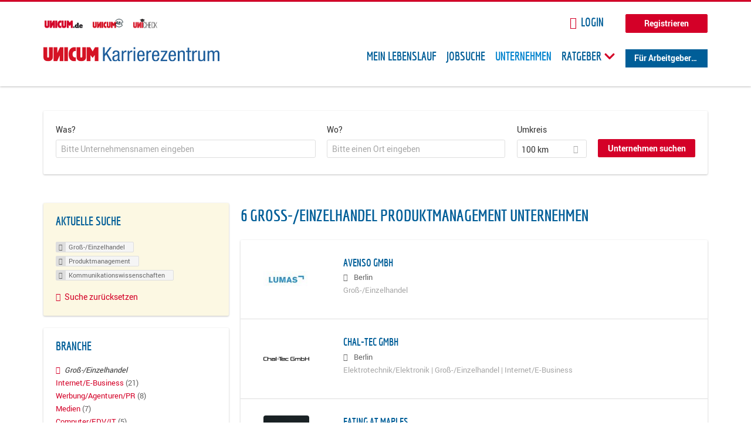

--- FILE ---
content_type: text/html; charset=utf-8
request_url: https://karriere.unicum.de/firmen/gross-einzelhandel/produktmanagement/kommunikationswissenschaften
body_size: 12363
content:
<!DOCTYPE html>
  <!--[if IEMobile 7]><html class="no-js ie iem7" lang="de" dir="ltr"><![endif]-->
  <!--[if lte IE 6]><html class="no-js ie lt-ie9 lt-ie8 lt-ie7" lang="de" dir="ltr"><![endif]-->
  <!--[if (IE 7)&(!IEMobile)]><html class="no-js ie lt-ie9 lt-ie8" lang="de" dir="ltr"><![endif]-->
  <!--[if IE 8]><html class="no-js ie lt-ie9" lang="de" dir="ltr"><![endif]-->
  <!--[if (gte IE 9)|(gt IEMobile 7)]><html class="no-js ie" lang="de" dir="ltr" prefix="og: http://ogp.me/ns# content: http://purl.org/rss/1.0/modules/content/ dc: http://purl.org/dc/terms/ foaf: http://xmlns.com/foaf/0.1/ rdfs: http://www.w3.org/2000/01/rdf-schema# sioc: http://rdfs.org/sioc/ns# sioct: http://rdfs.org/sioc/types# skos: http://www.w3.org/2004/02/skos/core# xsd: http://www.w3.org/2001/XMLSchema# schema: http://schema.org/"><![endif]-->
  <!--[if !IE]><!--><html class="no-js" lang="de" dir="ltr" prefix="og: http://ogp.me/ns# content: http://purl.org/rss/1.0/modules/content/ dc: http://purl.org/dc/terms/ foaf: http://xmlns.com/foaf/0.1/ rdfs: http://www.w3.org/2000/01/rdf-schema# sioc: http://rdfs.org/sioc/ns# sioct: http://rdfs.org/sioc/types# skos: http://www.w3.org/2004/02/skos/core# xsd: http://www.w3.org/2001/XMLSchema# schema: http://schema.org/"><!--<![endif]-->
<head>
  <title>Groß-/Einzelhandel Produktmanagement Kommunikationswissenschaften Unternehmen | Karrierezentrum</title>
  <!--[if IE]><![endif]-->
<meta charset="utf-8" />
<meta name="robots" content="noindex, follow" />
<meta name="description" content="6 Groß-/Einzelhandel Produktmanagement Kommunikationswissenschaften Unternehmen - Unternehmen auf Karrierezentrum" />
<script type="application/ld+json">{"@context":"http:\/\/schema.org","@type":"WebSite","name":"Karrierezentrum","url":"https:\/\/karriere.unicum.de"}</script>
<link as="image" href="https://karriere.unicum.de/sites/default/files/unicum-karrierezentrum-logo.svg" rel="preload" />
<link as="font" href="https://karriere.unicum.de/profiles/recruiter/themes/epiq/dist/fonts/fontawesome-webfont.woff" type="font/woff" crossorigin="1" rel="preload" />
<link as="font" href="https://karriere.unicum.de/sites/all/themes/unicum_ng/dist/fonts/opensans/OpenSans.woff?v=1.0.0" crossorigin="1" type="font/woff2" rel="preload" />
<link as="font" href="https://karriere.unicum.de/sites/all/themes/unicum_ng/dist/fonts/opensans/OpenSans.woff2?v=1.0.0" crossorigin="1" type="font/woff2" rel="preload" />
<link as="font" href="https://karriere.unicum.de/sites/all/themes/unicum_ng/dist/fonts/opensans/OpenSans-Bold.woff?v=1.0.0" crossorigin="1" type="font/woff2" rel="preload" />
<link as="font" href="https://karriere.unicum.de/sites/all/themes/unicum_ng/dist/fonts/opensans/OpenSans-Bold.woff2?v=1.0.0" crossorigin="1" type="font/woff2" rel="preload" />
<link as="font" href="https://karriere.unicum.de/sites/all/themes/unicum_ng/dist/fonts/opensans/OpenSans-Italic.woff?v=1.0.0" crossorigin="1" type="font/woff2" rel="preload" />
<link as="font" href="https://karriere.unicum.de/sites/all/themes/unicum_ng/dist/fonts/opensans/OpenSans-Italic.woff2?v=1.0.0" crossorigin="1" type="font/woff2" rel="preload" />
<link as="font" href="https://karriere.unicum.de/sites/all/themes/unicum_ng/dist/fonts/opensans/OpenSans-Semibold.woff?v=1.0.0" crossorigin="1" type="font/woff2" rel="preload" />
<link as="font" href="https://karriere.unicum.de/sites/all/themes/unicum_ng/dist/fonts/opensans/OpenSans-Semibold.woff2?v=1.0.0" crossorigin="1" type="font/woff2" rel="preload" />
<link rel="shortcut icon" href="https://karriere.unicum.de/sites/all/themes/unicum_ng/favicon.ico" type="image/vnd.microsoft.icon" />
<script>dataLayer = [{"userUid":0}];</script>
<link rel="profile" href="http://www.w3.org/1999/xhtml/vocab" />
<meta property="og:image" name="twitter:image:src" content="https://karriere.unicum.de/sites/all/themes/unicum_ng/dist/images/og-image.jpg" />
<meta property="og:image" content="https://karriere.unicum.de/sites/all/themes/unicum_ng/dist/images/og-image.jpg" />
<meta name="HandheldFriendly" content="true" />
<meta name="MobileOptimized" content="width" />
<meta http-equiv="cleartype" content="on" />
<link rel="apple-touch-icon-precomposed" href="https://karriere.unicum.de/sites/all/themes/unicum_ng/apple-touch-icon-precomposed.png" />
<link rel="apple-touch-icon" href="https://karriere.unicum.de/sites/all/themes/unicum_ng/apple-touch-icon.png" />
<meta name="viewport" content="width=device-width, initial-scale=1.0, minimum-scale=1.0" />
<meta name="generator" content="Drupal 7 (https://www.drupal.org)" />
<link rel="canonical" href="https://karriere.unicum.de/firmen/gross-einzelhandel/produktmanagement/kommunikationswissenschaften" />
<meta property="og:site_name" content="Karrierezentrum" />
<meta property="og:type" content="article" />
<meta property="og:url" content="https://karriere.unicum.de/firmen/gross-einzelhandel/produktmanagement/kommunikationswissenschaften" />
  <link type="text/css" rel="stylesheet" href="https://karriere.unicum.de/sites/default/files/advagg_css/css__MGYe8BQMpEbG5w0P9wGnMuK77K79SzZB76PtgJXvNJg__40bRhkwrIfQBhz5HVJv4q551a6_VdcdFWwD9PG_xjqY__MKN6ot5JlQ6690hHapBrIorVku4jEBISNej9FWLDiRk.css" media="all" />
<style>@font-face{font-family:'drop';src:local(Arial),local(Droid)}@font-face{font-family:'spinjs';src:local(Arial),local(Droid)}.ajax-progress div.throbber{font-family:drop !important;line-height:90px;text-indent:50px;word-spacing:30px;letter-spacing:50px;font-size:50px;font-weight:300;color:#3182c5;background-color:#fff}</style>
<link type="text/css" rel="stylesheet" href="https://karriere.unicum.de/sites/default/files/advagg_css/css__I7Qeu2AwC63XbSsOIKHUMu7XOXiBTN-y1M2fe1tFaO4__hjRk8fiq7qfqnfskO9m9feg7D6qP2cPcmHL9dhwjLbU__MKN6ot5JlQ6690hHapBrIorVku4jEBISNej9FWLDiRk.css" media="all" />

<!--[if lte IE 8]>
<link type="text/css" rel="stylesheet" href="https://karriere.unicum.de/sites/default/files/advagg_css/css__RaQftD9HyPd4uPmz7i3LfR-8jRgZUPDmXJaZ5kvknM4__1wB_UJ5uFFBh0AebLVvknbC690BuKwdj8B_M2pfMkbU__MKN6ot5JlQ6690hHapBrIorVku4jEBISNej9FWLDiRk.css" media="all" />
<![endif]-->
  <script type="text/javascript" src="https://karriere.unicum.de/sites/default/files/advagg_js/js__28y1XDbdTE31StYF_ZUsup7NSS8xdACxSVDWX_8h4CI__4aAa6wTLW0AoH_uqCQ7lkZsGMNzPmCVwdVlnkqM-kwI__MKN6ot5JlQ6690hHapBrIorVku4jEBISNej9FWLDiRk.js"></script>
<script type="text/javascript">
<!--//--><![CDATA[//><!--
document.createElement( "picture" );
//--><!]]>
</script>
<script type="text/javascript" src="https://karriere.unicum.de/sites/default/files/advagg_js/js__gyLbfOItYl8NLy-g4pbfGJHe_hMl20p0kUY71bBALc0__SfYhzI3cWzyZy_3bhOepRoE25wbXgnx4CiOBPvp-9Dc__MKN6ot5JlQ6690hHapBrIorVku4jEBISNej9FWLDiRk.js"></script>
<script type="text/javascript" src="https://maps.googleapis.com/maps/api/js?key=AIzaSyCWqxiBbPXMFjxLCX_6Zdsuuqlmrdk9FdU&amp;libraries=places&amp;language=de"></script>
<script type="text/javascript" src="https://karriere.unicum.de/sites/default/files/advagg_js/js__-ecI8BoX_Q7JC9yZDtGddIUfxacFfiuikmVuvubTW-A__kOus15k0Gim3zbmlUpz9pti5GQJ3fQYl_pcaKBKzxQQ__MKN6ot5JlQ6690hHapBrIorVku4jEBISNej9FWLDiRk.js"></script>
<script type="text/javascript" async="async" src="https://securepubads.g.doubleclick.net/tag/js/gpt.js"></script>
<script type="text/javascript">
<!--//--><![CDATA[//><!--
var googletag=googletag||{};googletag.cmd=googletag.cmd||[];
//--><!]]>
</script>
<script type="text/javascript" src="https://karriere.unicum.de/sites/default/files/advagg_js/js__7Ig3WXQ1TSJNUZBq9frmQyZmSRKjh9K33W1EXnOmAmY__Dwz42xDshCzPEC4DaOZEAAvBiWjWyEFU5S-Z1YZhM5E__MKN6ot5JlQ6690hHapBrIorVku4jEBISNej9FWLDiRk.js"></script>
<script type="text/javascript" src="https://karriere.unicum.de/sites/default/files/advagg_js/js__sFPiGtMG3UL_jaQ8kU0AbDAVfthhTuU5n8Wt0oKigPU__iyZU8OZQQnPpYMCIcrpafs4n5ACdkZunFKjqh-WvRBg__MKN6ot5JlQ6690hHapBrIorVku4jEBISNej9FWLDiRk.js"></script>
<script type="text/javascript" src="https://karriere.unicum.de/sites/default/files/advagg_js/js__2Anhq8cfg7jW5LKla6nuDCQw9dk6_xtiKE3s0bkAOYA__eRtMZaLnCYA5AvZAKTIH3MU4gk_1IcEo6NphAg48jLc__MKN6ot5JlQ6690hHapBrIorVku4jEBISNej9FWLDiRk.js"></script>
<script type="text/javascript" src="https://karriere.unicum.de/sites/default/files/advagg_js/js__XP5DCsQPY6MC0yZULmDacBIOjX7i7FibjaXZ_lbifeI__lydWGeJDUBEtYpwYtu7j7713KHTFKfx4Xp8UEfdt9ss__MKN6ot5JlQ6690hHapBrIorVku4jEBISNej9FWLDiRk.js"></script>
<script type="text/javascript" src="https://karriere.unicum.de/sites/default/files/advagg_js/js__1FY1yspgwIZR5g4XMxFR_jEoyHnCF9UyW386DXV3Zis__MXcfwxlXwxgZt2PBbLUK3JNCrZholrgggD6JHTFzMLo__MKN6ot5JlQ6690hHapBrIorVku4jEBISNej9FWLDiRk.js"></script>
<script type="text/javascript">
<!--//--><![CDATA[//><!--
jQuery.extend(Drupal.settings, {"basePath":"\/","pathPrefix":"","setHasJsCookie":0,"overlay":{"paths":{"admin":"user\/*\/addressbook\/*\/create\nuser\/*\/addressbook\/*\/edit\/*\nuser\/*\/addressbook\/*\/delete\/*\nnode\/*\/access\nimport\nimport\/*\nnode\/*\/import\nnode\/*\/delete-items\nnode\/*\/log\nfield-collection\/*\/*\/edit\nfield-collection\/*\/*\/delete\nfield-collection\/*\/add\/*\/*\nnode\/*\/edit\nnode\/*\/delete\nnode\/*\/revisions\nnode\/*\/revisions\/*\/revert\nnode\/*\/revisions\/*\/delete\nnode\/add\nnode\/add\/*\noverlay\/dismiss-message\njob-bookmarks-anon\njob-bookmarks-anon\/*\nfield-collection\/*\/*\/*\nreplicate\/*\/*\nnode\/*\/replicate\nfield-collection\/*\/*\/replicate\nuser\/*\/socialmedia\nbatch\ntaxonomy\/term\/*\/edit\nuser\/*\/cancel\nuser\/*\/edit\/*\nnode\/*\/revisions\/view\/*\/*\nuser\/*\/saved-searches\ncontact\nresume_set_hidden\/*\njob_unpublish\/*\nbenutzer\nbenutzer\/registrieren\njob_application_reject\/*\nresume-contact-request\/*\nresume-contact-request-approved\/*\nuser\/verify\nrecruiter\/add-job","non_admin":"admin\/structure\/block\/demo\/*\nfield-collection\/*\/*\/view\nadmin\/reports\/status\/php\nadmin\/config\/system\/google-analytics-reports-api\nadmin\/commerce\/orders\/*\/pdf-invoice"},"pathPrefixes":["en","de","id-lang"],"ajaxCallback":"overlay-ajax"},"hurricane":{"map":{"line-height":true,"text-indent":true,"word-spacing":true,"letter-spacing":true,"font-size":true,"font-weight":[null,100,200,300,400,500,600,700,800,900],"font-family":["drop","spinjs"],"text-transform":[null,"none","capitalize","uppercase"],"text-decoration":[null,"none","underline","overline","line-through","blink"],"text-align":[null,"left","right","center","justify"],"white-space":[null,"normal","pre","nowrap","pre-wrap","pre-line"],"font-style":[null,"normal","italic","oblique"],"color":false,"background-color":false}},"search_api_autocomplete":{"search_api_views_company_profile_search":{"custom_path":true}},"formawesome":{"excludes":[""]},"states":{"#edit-company-geo-location":{"visible":{":input[name=\u0022radius\u0022],dummy-empty":{"!value":"empty"},":input[name=\u0022radius\u0022],dummy-not-empty":{"!value":"not empty"}}}},"geocomplete_views_form":{"fields":[{"input":"edit-company-geo-location","root":"root-company-geo-location","dataSelector":"data-geo","logActivity":false,"submit":"edit-submit-company-profile-search","placeholder":"Bitte einen Ort eingeben","returnTypes":["(cities)"],"minLength":1,"queryDelay":250,"fixtures":null,"placeDetailFields":["address_components","formatted_address"],"forceGeocompleteLabel":false},{"input":"edit-company-geo-location","root":"root-company-geo-location","dataSelector":"data-geo","logActivity":false,"submit":"edit-submit-company-profile-search","placeholder":"Bitte einen Ort eingeben","returnTypes":["(cities)"],"minLength":1,"queryDelay":250,"fixtures":null,"placeDetailFields":["address_components","formatted_address"],"forceGeocompleteLabel":false}],"location_bias":{"lat":51,"lng":10,"radius":1000000,"strictBounds":false}},"urlIsAjaxTrusted":{"\/firmen\/gross-einzelhandel\/produktmanagement\/kommunikationswissenschaften":true},"better_exposed_filters":{"views":{"company_profile_search":{"displays":{"page":{"filters":{"search_api_views_fulltext":{"required":false},"company_geo_location":{"required":false}}}}}}},"facetapi":{"facets":[{"limit":"5","id":"facetapi-facet-search-apicompany-profile-search-block-field-company-profile-infofield-company-size","searcher":"search_api@company_profile_search","realmName":"block","facetName":"field_company_profile_info:field_company_size","queryType":null,"widget":"facetapi_links","showMoreText":"Show more","showFewerText":"Show fewer"},{"limit":"5","id":"facetapi-facet-search-apicompany-profile-search-block-field-company-profile-infofield-company-occupational-fieldparents-all","searcher":"search_api@company_profile_search","realmName":"block","facetName":"field_company_profile_info:field_company_occupational_field:parents_all","queryType":null,"widget":"facetapi_links","showMoreText":"Show more","showFewerText":"Show fewer"},{"limit":"5","id":"facetapi-facet-search-apicompany-profile-search-block-field-company-profile-infofield-company-industryparents-all","searcher":"search_api@company_profile_search","realmName":"block","facetName":"field_company_profile_info:field_company_industry:parents_all","queryType":null,"widget":"facetapi_links","showMoreText":"Show more","showFewerText":"Show fewer"},{"limit":"5","id":"facetapi-facet-search-apicompany-profile-search-block-field-company-profile-infofield-company-field-of-studiesparents-all","searcher":"search_api@company_profile_search","realmName":"block","facetName":"field_company_profile_info:field_company_field_of_studies:parents_all","queryType":null,"widget":"facetapi_links","showMoreText":"Show more","showFewerText":"Show fewer"},{"limit":"0","id":"facetapi-facet-search-apicompany-profile-search-block-search-api-aggregation-first-company-name-letter","searcher":"search_api@company_profile_search","realmName":"block","facetName":"search_api_aggregation_first_company_name_letter","queryType":null,"widget":"facetapi_links","showMoreText":"Show more","showFewerText":"Show fewer"}]},"baseUrl":"https:\/\/karriere.unicum.de","jobsPageUrl":"https:\/\/karriere.unicum.de\/jobs","dataLayer":{"languages":{"en":{"language":"en","name":"English","native":"English","direction":"0","enabled":"1","plurals":"0","formula":"","domain":"","prefix":"en","weight":"0","javascript":""},"de":{"language":"de","name":"German","native":"Deutsch","direction":"0","enabled":"1","plurals":"2","formula":"($n!=1)","domain":"","prefix":"de","weight":"0","javascript":"CHHBbKZYTYhRWJ0omRwJjzeVQZlkFx6LB8NuhAKtWS4"},"id-lang":{"language":"id-lang","name":"ID","native":"ID","direction":"0","enabled":"1","plurals":"0","formula":"","domain":"","prefix":"id-lang","weight":"0","javascript":"f4dTVkBPW4AHO__OHM7cGq69-yrKfuR_szS0eVoqDZg"},"jq":{"language":"jq","name":"jobiqo","native":"jobiqo","direction":"0","enabled":"0","plurals":"0","formula":"","domain":"","prefix":"jq","weight":"0","javascript":"A6Pwj7D6F-g9a2TteEx4d_38p2tawqHe2efAYYYh4gk"}},"defaultLang":"de"},"ajaxPageState":{"js":{"profiles\/recruiter\/modules\/picture\/picturefill\/picturefill.js":1,"profiles\/recruiter\/modules\/picture\/picture.js":1,"sites\/all\/modules\/adspirit\/js\/internal_link_tracking.js":1,"public:\/\/google_tag\/google_tag.script.js":1,"profiles\/recruiter\/modules\/jquery_update\/replace\/jquery\/1.12\/jquery.min.js":1,"misc\/jquery-extend-3.4.0.js":1,"misc\/jquery-html-prefilter-3.5.0-backport.js":1,"misc\/jquery.once.js":1,"misc\/drupal.js":1,"profiles\/recruiter\/themes\/omega\/omega\/js\/no-js.js":1,"profiles\/recruiter\/modules\/jquery_update\/js\/jquery_browser.js":1,"profiles\/recruiter\/modules\/jquery_update\/replace\/ui\/ui\/minified\/jquery.ui.core.min.js":1,"misc\/jquery.ba-bbq.js":1,"modules\/overlay\/overlay-parent.js":1,"profiles\/recruiter\/modules\/hurricane\/hurricane.js":1,"profiles\/recruiter\/modules\/hurricane\/drop.js":1,"profiles\/recruiter\/libraries\/selectize.js\/dist\/js\/standalone\/selectize.js":1,"profiles\/recruiter\/modules\/formawesome\/js\/formawesome.selectize-accessible.js":1,"profiles\/recruiter\/modules\/formawesome\/js\/formawesome.selectize.js":1,"misc\/states.js":1,"misc\/form-single-submit.js":1,"profiles\/recruiter\/modules\/visualization\/js\/visualization.js":1,"sites\/all\/modules\/adspirit\/js\/consentmanager.js":1,"public:\/\/languages\/de_CHHBbKZYTYhRWJ0omRwJjzeVQZlkFx6LB8NuhAKtWS4.js":1,"misc\/autocomplete.js":1,"profiles\/recruiter\/modules\/search_api_autocomplete\/search_api_autocomplete.js":1,"https:\/\/maps.googleapis.com\/maps\/api\/js?key=AIzaSyCWqxiBbPXMFjxLCX_6Zdsuuqlmrdk9FdU\u0026libraries=places\u0026language=de":1,"profiles\/recruiter\/modules\/picture\/lazysizes\/lazysizes.js":1,"https:\/\/securepubads.g.doubleclick.net\/tag\/js\/gpt.js":1,"profiles\/recruiter\/themes\/epiq\/bower_components\/hammerjs\/hammer.js":1,"profiles\/recruiter\/themes\/epiq\/dist\/js\/mobile_menu.js":1,"profiles\/recruiter\/modules\/facetapi\/facetapi.js":1,"profiles\/recruiter\/modules\/datalayer\/datalayer.js":1,"profiles\/recruiter\/modules\/hurricane\/hurricane_integration\/hurricane_autocomplete.js":1,"profiles\/recruiter\/modules\/recruiter_internal\/recruiter_geocomplete\/js\/dist\/main.js":1,"profiles\/recruiter\/modules\/formawesome\/js\/formawesome.status.js":1,"profiles\/recruiter\/themes\/epiq\/bower_components\/jquery-tiptip\/jquery.tipTip.minified.js":1,"profiles\/recruiter\/themes\/epiq\/bower_components\/matchMedia\/matchMedia.js":1,"profiles\/recruiter\/themes\/epiq\/bower_components\/jquery-placeholder\/jquery.placeholder.js":1,"profiles\/recruiter\/themes\/epiq\/bower_components\/svgxuse\/svgxuse.js":1,"profiles\/recruiter\/themes\/epiq\/dist\/js\/dialog.js":1,"profiles\/recruiter\/themes\/epiq\/dist\/js\/dropbutton.js":1,"profiles\/recruiter\/themes\/epiq\/dist\/js\/overlay.js":1,"profiles\/recruiter\/themes\/epiq\/dist\/js\/main.js":1,"profiles\/recruiter\/themes\/epiq\/dist\/js\/polyfill.js":1,"sites\/all\/themes\/unicum_ng\/dist\/js\/unicum_ng.js":1}}});
//--><!]]>
</script>
</head>
<body class="html not-front not-logged-in page-search page-search-companies page-search-companies-gross-einzelhandel page-search-companies-gross-einzelhandel-produktmanagement page-search-companies-gross-einzelhandel-produktmanagement-kommunikationswissenschaften i18n-de section-search sidebar-first has-branding-logo" x-ms-format-detection="none">
  <a href="#main-content" class="element-invisible element-focusable">Zum Hauptinhalt springen</a>
  <script src="/sites/all/modules/adspirit/js/consentmanager.js"></script><script src="/sites/all/modules/adspirit/js/adition_karriere_init.js"></script><noscript aria-hidden="true"><iframe src="https://www.googletagmanager.com/ns.html?id=GTM-M9WWB2Z" height="0" width="0" style="display:none;visibility:hidden" title="Google Tag Manager">Google Tag Manager</iframe></noscript>  <div class="l-page-wrapper clearfix">
  <div class="superbanner-top" dir="superbanner-top">
      </div>
  <div  class="l-page">
    <header class="l-header" role="banner">
      <div class="l-mobile-menu">
        <div class="menu">
          <button class="menu--mobile__switch svg-icon--action svg-icon">
            
<span class="recruiter-epiq-icon svg-icon"  class="recruiter-epiq-icon svg-icon">
<svg xmlns="http://www.w3.org/2000/svg" role="img" aria-labelledby="bars" viewBox="0 0 100 100">
      <title id="bars">Menü</title>
    <use
    xlink:href="https://karriere.unicum.de/sites/all/themes/unicum_ng/dist/icons/defs/icons.svg#bars"></use>
</svg>
</span>
          </button>
        </div>
        <div class="l-branding-mobile">
                                    <a href="/"
                 title="Karrierezentrum" rel="home"
                 class="site-logo">
                <img src="https://karriere.unicum.de/sites/default/files/unicum-karrierezentrum-logo.svg"
                     alt="Karrierezentrum"/>
              </a>
                                        </div>
        <a href="/search/job" class="svg-icon--action svg-icon">
          
<span class="recruiter-epiq-icon svg-icon"  class="recruiter-epiq-icon svg-icon">
<svg xmlns="http://www.w3.org/2000/svg" role="img" aria-labelledby="search" viewBox="0 0 100 100">
      <title id="search">Jobs suchen</title>
    <use
    xlink:href="https://karriere.unicum.de/sites/all/themes/unicum_ng/dist/icons/defs/icons.svg#search"></use>
</svg>
</span>
        </a>
      </div>
      <div class="l-container">
        <div class="l-branding">
                      <a href="/"
               title="Karrierezentrum" rel="home"
               class="site-logo">
              <img src="https://karriere.unicum.de/sites/default/files/unicum-karrierezentrum-logo.svg"
                   alt="Karrierezentrum"/>
            </a>
                    
                            </div>

          <div class="l-region l-region--header">
    <div id="block-block-24" class="block block--block block--block-24">
        <div class="block__content">
    <script src="https://abi.unicum.de/sites/all/themes/unicum/js/adition_karriere_init.js" async="true"></script>  </div>
</div>
  </div>
        <div class="l-navigation-container mobile-menu">
          <div class="navigation-wrapper">
            <div class="navigation__mobile-menu-branding">
                              <a href="/"
                   title="Karrierezentrum" rel="home"
                   class="site-logo">
                  <img src="https://karriere.unicum.de/sites/default/files/unicum-karrierezentrum-logo.svg"
                       alt="Karrierezentrum"/>
                </a>
                            <button class="mobile-menu__close svg-icon--action">
                
<span class="recruiter-epiq-icon svg-icon svg-icon--action"  class="recruiter-epiq-icon svg-icon svg-icon--action">
<svg xmlns="http://www.w3.org/2000/svg" role="img" aria-labelledby="times" viewBox="0 0 100 100">
      <title id="times">Menü schließen</title>
    <use
    xlink:href="https://karriere.unicum.de/sites/all/themes/unicum_ng/dist/icons/defs/icons.svg#times"></use>
</svg>
</span>
              </button>
            </div>
            <div class="l-navigation-top">
                              <div class="l-region l-region--navigation-top">
    <div id="block-block-5" class="block block--block block--toolbar block--block-5">
        <div class="block__content">
    <ul class="menu">
<li><a href="https://www.unicum.de"><img style="padding-left: 2px;" alt="UNICUM.de" src="/sites/all/themes/unicum_ng/dist/images/logos/unicumde-logo.png" target="_blank" /></a></li>
<li><a href="https://abi.unicum.de/"><img alt="Unicum Abi" src="/sites/all/themes/unicum_ng/dist/images/logos/unicum-abi-logo.png" target="_blank" /></a></li>
<li><a href="https://unicheck.unicum.de"><img alt="UNIcheck" src="/sites/all/themes/unicum_ng/dist/images/logos/unicheck-logo.png" target="_blank" /></a></li>
</ul>
  </div>
</div>
<nav id="block-menu-menu-login-menu" role="navigation" class="block block--menu block-user-menu block--menu-menu-login-menu">
      
  <ul class="menu"><li class="first leaf"><a href="/user/login?current=search/companies/gross-einzelhandel/produktmanagement/kommunikationswissenschaften" class="login-transparent">Login</a></li>
<li class="last leaf"><a href="/user/register" class="button--register">Registrieren</a></li>
</ul></nav>
  </div>
            </div>
            <div class="l-navigation-main">
                <div class="l-region l-region--navigation">
    <nav id="block-menu-menu-applicant-menu" role="navigation" class="block block--menu block-main-menu block-applicant-menu block--menu-menu-applicant-menu">
      
  <ul class="menu"><li class="first leaf"><a href="/lebenslauf">Mein Lebenslauf</a></li>
<li class="leaf"><a href="/jobs">Jobsuche</a></li>
<li class="expanded active-trail"><a href="/firmen" title="" class="active-trail active">Unternehmen</a></li>
<li class="expanded menu--list has-sub-menu"><button class="sub-menu__trigger svg-icon--action svg-icon--baseline">Ratgeber
<span class="recruiter-epiq-icon trigger__icon--mobile svg-icon svg-icon--action"  class="recruiter-epiq-icon trigger__icon--mobile svg-icon svg-icon--action">
<svg xmlns="http://www.w3.org/2000/svg" role="img" aria-labelledby="chevron-right" viewBox="0 0 100 100">
    <use
    xlink:href="https://karriere.unicum.de/sites/all/themes/unicum_ng/dist/icons/defs/icons.svg#chevron-right"></use>
</svg>
</span>

<span class="recruiter-epiq-icon trigger__icon--desktop svg-icon svg-icon--action"  class="recruiter-epiq-icon trigger__icon--desktop svg-icon svg-icon--action">
<svg xmlns="http://www.w3.org/2000/svg" role="img" aria-labelledby="chevron-down" viewBox="0 0 100 100">
    <use
    xlink:href="https://karriere.unicum.de/sites/all/themes/unicum_ng/dist/icons/defs/icons.svg#chevron-down"></use>
</svg>
</span>
</button><ul class="menu"><li><button class="sub-menu__close svg-icon--action svg-icon--baseline">
<span class="recruiter-epiq-icon svg-icon"  class="recruiter-epiq-icon svg-icon">
<svg xmlns="http://www.w3.org/2000/svg" role="img" aria-labelledby="chevron-left" viewBox="0 0 100 100">
    <use
    xlink:href="https://karriere.unicum.de/sites/all/themes/unicum_ng/dist/icons/defs/icons.svg#chevron-left"></use>
</svg>
</span>
Zurück</button></li><li class="expanded menu--list has-sub-menu sub-menu__main-link"><a href="https://karriere.unicum.de/ratgeber">Ratgeber</a></li>
<li class="first leaf"><a href="https://karriere.unicum.de/tipps-jobsuche">Tipps zur Jobsuche</a></li>
<li class="leaf"><a href="https://karriere.unicum.de/erfolgreich-bewerben">Erfolgreich bewerben</a></li>
<li class="leaf"><a href="https://karriere.unicum.de/berufseinstieg">Berufseinstieg</a></li>
<li class="leaf"><a href="https://karriere.unicum.de/erfolg-im-job">Erfolg im Job</a></li>
<li class="leaf"><a href="https://karriere.unicum.de/berufe">Berufe</a></li>
<li class="leaf"><a href="https://karriere.unicum.de/gehalt">Gehalt</a></li>
<li class="leaf"><a href="https://karriere.unicum.de/arbeiten-im-ausland">Arbeiten im Ausland</a></li>
<li class="last leaf"><a href="https://karriere.unicum.de/wissenswertes-berufsleben">Wissenswertes</a></li>
</ul></li>
<li class="last leaf"><a href="/unternehmen" class="menu-item--switch">Für Arbeitgeber</a></li>
</ul></nav>
  </div>
            </div>
          </div>
        </div>
      </div>
    </header>

    
          <div class="l-search">
        <div class="l-container">
            <div class="l-region l-region--search">
    <div id="block-views-cc6b601be0835d68231107649541f5e8" class="block block--views block-search block-company-search block--views-cc6b601be0835d68231107649541f5e8">
        <div class="block__content">
    <form class="views-exposed-form-company-profile-search-page" action="/firmen/gross-einzelhandel/produktmanagement/kommunikationswissenschaften" method="get" id="views-exposed-form-company-profile-search-page" accept-charset="UTF-8"><div><div class="views-exposed-form">
  <div class="views-exposed-widgets clearfix">
          <div id="edit-search-api-views-fulltext-wrapper" class="views-exposed-widget views-widget-filter-search_api_views_fulltext ">
                  <label for="edit-search-api-views-fulltext">
            Was?          </label>
          <div class="views-widget">
            <div class="form-item form-type-autocomplete form-type-textfield form-item-search-api-views-fulltext">
 <div class="form-item-input"><input class="auto_submit form-text form-autocomplete" data-search-api-autocomplete-search="search_api_views_company_profile_search" placeholder="Bitte Unternehmensnamen eingeben" type="text" id="edit-search-api-views-fulltext" name="search_api_views_fulltext" value="" size="30" maxlength="128" /><input type="hidden" id="edit-search-api-views-fulltext-autocomplete" value="https://karriere.unicum.de/sapi_autocomplete.php?machine_name=search_api_views_company_profile_search" disabled="disabled" class="autocomplete" />
</div></div>
          </div>
                      </div>
                <div id="edit-company-geo-location-wrapper" class="views-exposed-widget views-widget-filter-company_geo_location has-operator ">
                  <label for="edit-company-geo-location">
            Wo?          </label>
          <div class="views-widget">
            <input id="edit-company-geo-location" type="hidden" name="company_geo_location" value="" />
<div id='root-company-geo-location'></div>          </div>
                      </div>
              <div class='views-exposed-widget views-widget-filter-company_geo_location views-geo-radius'>
          <label for="edit-radius">
            Umkreis          </label>
          <div class="views-operator">
            <div class="form-item form-type-select form-item-radius">
  <div class="form-item-input"><select class="formawesome-enhanced form-select" id="edit-radius" name="radius"><option value="">-</option><option value="5">5 km</option><option value="25">25 km</option><option value="50">50 km</option><option value="100" selected="selected">100 km</option><option value="200">200 km</option></select>
</div></div>
          </div>
        </div>
                          <div class="views-exposed-widget views-submit-button">
      <div><a class="mobile-facets__trigger svg-icon--action svg-icon--baseline">
<span class="recruiter-epiq-icon svg-icon"  class="recruiter-epiq-icon svg-icon">
<svg xmlns="http://www.w3.org/2000/svg" role="img" aria-labelledby="sliders-h" viewBox="0 0 100 100">
    <use
    xlink:href="https://karriere.unicum.de/sites/all/themes/unicum_ng/dist/icons/defs/icons.svg#sliders-h"></use>
</svg>
</span>
Detailsuche</a></div><div class="form-item form-type-submit form-item-Unternehmen-suchen">
 <input type="submit" id="edit-submit-company-profile-search" name="Unternehmen suchen" value="Unternehmen suchen" class="form-submit button button--primary" />
</div>
<input class="latitude" data-geo="lat" type="hidden" name="lat" value="" />
<input class="longitude" data-geo="lng" type="hidden" name="lon" value="" />
<input class="country" data-geo="country" type="hidden" name="country" value="" />
<input class="administrative_area_level_1" data-geo="administrative_area_level_1" type="hidden" name="administrative_area_level_1" value="" />
    </div>
      </div>
</div>
</div></form>  </div>
</div>
  </div>
        </div>
      </div>
    
    <div class="l-main">
      <div class="l-container">
        <div class="l-content" role="main">
          <a id="main-content"></a>
                                                                                            <div class="l-region l-region--content">
    <div class="view view-company-profile-search view-id-company_profile_search view-display-id-page view-dom-id-707a9075e6360388bea48bc4d74f3e63">
            <div class="view-header">
      <h1 class="search-result-header">6 Groß-/Einzelhandel Produktmanagement Unternehmen</h1>    </div>
  
  
  
      <div class="view-content">
        <div class="views-row views-row-1 views-row-odd views-row-first">
    <div class="entity entity-profile2 profile2-company-profile company_profile--teaser company-profile--teaser clearfix" about="/unternehmen/avenso-gmbh" typeof="" class="entity entity-profile2 profile2-company-profile company_profile--teaser">
  <div class="content">

    <a title='Avenso GmbH' href='/unternehmen/avenso-gmbh'>
              <div class="company-profile__logo" >
          <picture  title="Avenso GmbH">
<!--[if IE 9]><video style="display: none;"><![endif]-->
<source data-srcset="https://karriere.unicum.de/sites/default/files/styles/squared_teaser_logo_wide_1x/public/company_logos/lumas_logo_blau_web_s_rgb.jpg?itok=j9UI71xH 1x, https://karriere.unicum.de/sites/default/files/styles/squared_teaser_logo_wide_2x/public/company_logos/lumas_logo_blau_web_s_rgb.jpg?itok=c3WyQFKC 2x" data-aspectratio="200/200" media="(min-width: 1200px)" />
<source data-srcset="https://karriere.unicum.de/sites/default/files/styles/squared_teaser_logo_narrow_1x/public/company_logos/lumas_logo_blau_web_s_rgb.jpg?itok=jfTmjiML 1x, https://karriere.unicum.de/sites/default/files/styles/squared_teaser_logo_narrow_2x/public/company_logos/lumas_logo_blau_web_s_rgb.jpg?itok=XhLLAZGr 2x" data-aspectratio="200/200" media="(min-width: 800px)" />
<source data-srcset="https://karriere.unicum.de/sites/default/files/styles/squared_teaser_logo_small_1x/public/company_logos/lumas_logo_blau_web_s_rgb.jpg?itok=HM5GPtU2 1x, https://karriere.unicum.de/sites/default/files/styles/squared_teaser_logo_small_2x/public/company_logos/lumas_logo_blau_web_s_rgb.jpg?itok=pXl9pjiO 2x" data-aspectratio="150/150" media="(min-width: 480px)" />
<source data-srcset="https://karriere.unicum.de/sites/default/files/styles/squared_teaser_logo_mobile_1x/public/company_logos/lumas_logo_blau_web_s_rgb.jpg?itok=5Dtsd5dL 1x, https://karriere.unicum.de/sites/default/files/styles/squared_teaser_logo_mobile_2x/public/company_logos/lumas_logo_blau_web_s_rgb.jpg?itok=K2eqLDOA 2x" data-aspectratio="200/200" media="(min-width: 0px)" />
<!--[if IE 9]></video><![endif]-->
<img  class="lazyload" data-aspectratio="" data-src="https://karriere.unicum.de/sites/default/files/styles/frontpage_company_logo/public/company_logos/lumas_logo_blau_web_s_rgb.jpg?itok=aafgiPtT" alt="Avenso GmbH" title="Avenso GmbH" />
</picture>        </div>
      
      <div class="company-profile__info" >
        <h2 class="company-profile__name" >
          <div class="field field--name-field-company-name field--type-text field--label-hidden"><div class="field__items"><div class="field__item even">Avenso GmbH</div></div></div>        </h2>

                  <div class="company-profile__address" >
            <div class="field field--name-field-company-address field--type-addressfield field--label-hidden"><div class="field__items"><div class="field__item even"><div class="street-block"><div class="thoroughfare">Ernst-Reuter-Platz 2</div></div>
<div class="addressfield-container-inline locality-block country-DE country-hidden"><span class="postal-code">10587</span> <span class="locality">Berlin</span></div>
</div></div></div>          </div>
        
                  <div class="company-profile__industry" >
            Groß-/Einzelhandel          </div>
              </div>
    </a>

    <div class="company-profile__links">
      
      
      
      
      
          </div>
  </div>
</div>
  </div>
  <div class="views-row views-row-2 views-row-even">
    <div class="entity entity-profile2 profile2-company-profile company_profile--teaser company-profile--teaser clearfix" about="/unternehmen/chal-tec-gmbh" typeof="" class="entity entity-profile2 profile2-company-profile company_profile--teaser">
  <div class="content">

    <a title='Chal-Tec GmbH' href='/unternehmen/chal-tec-gmbh'>
              <div class="company-profile__logo" >
          <picture  title="Chal-Tec GmbH">
<!--[if IE 9]><video style="display: none;"><![endif]-->
<source data-srcset="https://karriere.unicum.de/sites/default/files/styles/squared_teaser_logo_wide_1x/public/company_logos/chal-tec_gmbh_logo.png?itok=geNf0BjD 1x, https://karriere.unicum.de/sites/default/files/styles/squared_teaser_logo_wide_2x/public/company_logos/chal-tec_gmbh_logo.png?itok=THbMCGKv 2x" data-aspectratio="200/200" media="(min-width: 1200px)" />
<source data-srcset="https://karriere.unicum.de/sites/default/files/styles/squared_teaser_logo_narrow_1x/public/company_logos/chal-tec_gmbh_logo.png?itok=nVSZ0oJQ 1x, https://karriere.unicum.de/sites/default/files/styles/squared_teaser_logo_narrow_2x/public/company_logos/chal-tec_gmbh_logo.png?itok=mLNTDRcQ 2x" data-aspectratio="200/200" media="(min-width: 800px)" />
<source data-srcset="https://karriere.unicum.de/sites/default/files/styles/squared_teaser_logo_small_1x/public/company_logos/chal-tec_gmbh_logo.png?itok=YUBXR_WC 1x, https://karriere.unicum.de/sites/default/files/styles/squared_teaser_logo_small_2x/public/company_logos/chal-tec_gmbh_logo.png?itok=5YuQS5zY 2x" data-aspectratio="150/150" media="(min-width: 480px)" />
<source data-srcset="https://karriere.unicum.de/sites/default/files/styles/squared_teaser_logo_mobile_1x/public/company_logos/chal-tec_gmbh_logo.png?itok=lO3IUFZi 1x, https://karriere.unicum.de/sites/default/files/styles/squared_teaser_logo_mobile_2x/public/company_logos/chal-tec_gmbh_logo.png?itok=V1MYkXnQ 2x" data-aspectratio="200/200" media="(min-width: 0px)" />
<!--[if IE 9]></video><![endif]-->
<img  class="lazyload" data-aspectratio="" data-src="https://karriere.unicum.de/sites/default/files/styles/frontpage_company_logo/public/company_logos/chal-tec_gmbh_logo.png?itok=dtGOQIqk" alt="Chal-Tec GmbH" title="Chal-Tec GmbH" />
</picture>        </div>
      
      <div class="company-profile__info" >
        <h2 class="company-profile__name" >
          <div class="field field--name-field-company-name field--type-text field--label-hidden"><div class="field__items"><div class="field__item even">Chal-Tec GmbH</div></div></div>        </h2>

                  <div class="company-profile__address" >
            <div class="field field--name-field-company-address field--type-addressfield field--label-hidden"><div class="field__items"><div class="field__item even"><div class="street-block"><div class="thoroughfare">Wallstr. 16</div></div>
<div class="addressfield-container-inline locality-block country-DE country-hidden"><span class="postal-code">10179</span> <span class="locality">Berlin</span></div>
</div></div></div>          </div>
        
                  <div class="company-profile__industry" >
            Elektrotechnik/Elektronik | Groß-/Einzelhandel | Internet/E-Business          </div>
              </div>
    </a>

    <div class="company-profile__links">
      
      
      
      
      
          </div>
  </div>
</div>
  </div>
  <div class="views-row views-row-3 views-row-odd">
    <div class="entity entity-profile2 profile2-company-profile company_profile--teaser company-profile--teaser clearfix" about="/unternehmen/eating-maples" typeof="" class="entity entity-profile2 profile2-company-profile company_profile--teaser">
  <div class="content">

    <a title='Eating at Maples ' href='/unternehmen/eating-maples'>
              <div class="company-profile__logo" >
          <picture  title="Eating at Maples ">
<!--[if IE 9]><video style="display: none;"><![endif]-->
<source data-srcset="https://karriere.unicum.de/sites/default/files/styles/squared_teaser_logo_wide_1x/public/company_logos/element_38.jpg?itok=Oe0AI3EP 1x, https://karriere.unicum.de/sites/default/files/styles/squared_teaser_logo_wide_2x/public/company_logos/element_38.jpg?itok=8XHc6G9d 2x" data-aspectratio="200/200" media="(min-width: 1200px)" />
<source data-srcset="https://karriere.unicum.de/sites/default/files/styles/squared_teaser_logo_narrow_1x/public/company_logos/element_38.jpg?itok=vAxDpHjX 1x, https://karriere.unicum.de/sites/default/files/styles/squared_teaser_logo_narrow_2x/public/company_logos/element_38.jpg?itok=QHuViWkU 2x" data-aspectratio="200/200" media="(min-width: 800px)" />
<source data-srcset="https://karriere.unicum.de/sites/default/files/styles/squared_teaser_logo_small_1x/public/company_logos/element_38.jpg?itok=NpBU1bp5 1x, https://karriere.unicum.de/sites/default/files/styles/squared_teaser_logo_small_2x/public/company_logos/element_38.jpg?itok=HbvPRYJi 2x" data-aspectratio="150/150" media="(min-width: 480px)" />
<source data-srcset="https://karriere.unicum.de/sites/default/files/styles/squared_teaser_logo_mobile_1x/public/company_logos/element_38.jpg?itok=Py-2-2yb 1x, https://karriere.unicum.de/sites/default/files/styles/squared_teaser_logo_mobile_2x/public/company_logos/element_38.jpg?itok=iW_puke0 2x" data-aspectratio="200/200" media="(min-width: 0px)" />
<!--[if IE 9]></video><![endif]-->
<img  class="lazyload" data-aspectratio="" data-src="https://karriere.unicum.de/sites/default/files/styles/frontpage_company_logo/public/company_logos/element_38.jpg?itok=pfBTC2gW" alt="Eating at Maples " title="Eating at Maples " />
</picture>        </div>
      
      <div class="company-profile__info" >
        <h2 class="company-profile__name" >
          <div class="field field--name-field-company-name field--type-text field--label-hidden"><div class="field__items"><div class="field__item even">Eating at Maples </div></div></div>        </h2>

                  <div class="company-profile__address" >
            <div class="field field--name-field-company-address field--type-addressfield field--label-hidden"><div class="field__items"><div class="field__item even"><div class="street-block"><div class="thoroughfare">Am Hauptbahnhof 18</div></div>
<div class="addressfield-container-inline locality-block country-DE country-hidden"><span class="postal-code">60329</span> <span class="locality">Frankfurt am Main</span></div>
</div></div></div>          </div>
        
                  <div class="company-profile__industry" >
            Gastronomie/Hotellerie | Groß-/Einzelhandel | Nahrungs-/Genussmittel          </div>
              </div>
    </a>

    <div class="company-profile__links">
      
      
      
      
      
          </div>
  </div>
</div>
  </div>
  <div class="views-row views-row-4 views-row-even">
    <div class="entity entity-profile2 profile2-company-profile company_profile--teaser company-profile--teaser clearfix" about="/unternehmen/edeka-zentrale-stiftung-co-kg" typeof="" class="entity entity-profile2 profile2-company-profile company_profile--teaser">
  <div class="content">

    <a title='EDEKA ZENTRALE Stiftung &amp; Co. KG' href='/unternehmen/edeka-zentrale-stiftung-co-kg'>
              <div class="company-profile__logo" >
          <picture  title="EDEKA ZENTRALE Stiftung &amp; Co. KG">
<!--[if IE 9]><video style="display: none;"><![endif]-->
<source data-srcset="https://karriere.unicum.de/sites/default/files/styles/squared_teaser_logo_wide_1x/public/company_logos/edeka_3d_.jpg?itok=QxY8hWUB 1x, https://karriere.unicum.de/sites/default/files/styles/squared_teaser_logo_wide_2x/public/company_logos/edeka_3d_.jpg?itok=T31dOja3 2x" data-aspectratio="200/200" media="(min-width: 1200px)" />
<source data-srcset="https://karriere.unicum.de/sites/default/files/styles/squared_teaser_logo_narrow_1x/public/company_logos/edeka_3d_.jpg?itok=vg4uXtG_ 1x, https://karriere.unicum.de/sites/default/files/styles/squared_teaser_logo_narrow_2x/public/company_logos/edeka_3d_.jpg?itok=iBzRDsdp 2x" data-aspectratio="200/200" media="(min-width: 800px)" />
<source data-srcset="https://karriere.unicum.de/sites/default/files/styles/squared_teaser_logo_small_1x/public/company_logos/edeka_3d_.jpg?itok=rHYUURtG 1x, https://karriere.unicum.de/sites/default/files/styles/squared_teaser_logo_small_2x/public/company_logos/edeka_3d_.jpg?itok=msbBs_F7 2x" data-aspectratio="150/150" media="(min-width: 480px)" />
<source data-srcset="https://karriere.unicum.de/sites/default/files/styles/squared_teaser_logo_mobile_1x/public/company_logos/edeka_3d_.jpg?itok=V-lqU9V1 1x, https://karriere.unicum.de/sites/default/files/styles/squared_teaser_logo_mobile_2x/public/company_logos/edeka_3d_.jpg?itok=3VXipjPN 2x" data-aspectratio="200/200" media="(min-width: 0px)" />
<!--[if IE 9]></video><![endif]-->
<img  class="lazyload" data-aspectratio="" data-src="https://karriere.unicum.de/sites/default/files/styles/frontpage_company_logo/public/company_logos/edeka_3d_.jpg?itok=bHENQ8Rv" alt="EDEKA ZENTRALE Stiftung &amp; Co. KG" title="EDEKA ZENTRALE Stiftung &amp; Co. KG" />
</picture>        </div>
      
      <div class="company-profile__info" >
        <h2 class="company-profile__name" >
          <div class="field field--name-field-company-name field--type-text field--label-hidden"><div class="field__items"><div class="field__item even">EDEKA ZENTRALE Stiftung &amp; Co. KG</div></div></div>        </h2>

                  <div class="company-profile__address" >
            <div class="field field--name-field-company-address field--type-addressfield field--label-hidden"><div class="field__items"><div class="field__item even"><div class="street-block"><div class="thoroughfare">New-York-Ring 6</div></div>
<div class="addressfield-container-inline locality-block country-DE country-hidden"><span class="postal-code">22297</span> <span class="locality">Hamburg</span></div>
</div></div></div>          </div>
        
                  <div class="company-profile__industry" >
            Groß-/Einzelhandel          </div>
              </div>
    </a>

    <div class="company-profile__links">
      
      
      
      
      
          </div>
  </div>
</div>
  </div>
  <div class="views-row views-row-5 views-row-odd">
    <div class="entity entity-profile2 profile2-company-profile company_profile--teaser company-profile--teaser clearfix" about="/unternehmen/foodspring-gmbh" typeof="" class="entity entity-profile2 profile2-company-profile company_profile--teaser">
  <div class="content">

    <a title='foodspring GmbH' href='/unternehmen/foodspring-gmbh'>
              <div class="company-profile__logo" >
          <picture  title="foodspring GmbH">
<!--[if IE 9]><video style="display: none;"><![endif]-->
<source data-srcset="https://karriere.unicum.de/sites/default/files/styles/squared_teaser_logo_wide_1x/public/company_logos/download.png?itok=q-Jhc6Md 1x, https://karriere.unicum.de/sites/default/files/styles/squared_teaser_logo_wide_2x/public/company_logos/download.png?itok=qu_WOUif 2x" data-aspectratio="200/200" media="(min-width: 1200px)" />
<source data-srcset="https://karriere.unicum.de/sites/default/files/styles/squared_teaser_logo_narrow_1x/public/company_logos/download.png?itok=OP5WQW03 1x, https://karriere.unicum.de/sites/default/files/styles/squared_teaser_logo_narrow_2x/public/company_logos/download.png?itok=5sCuUAw7 2x" data-aspectratio="200/200" media="(min-width: 800px)" />
<source data-srcset="https://karriere.unicum.de/sites/default/files/styles/squared_teaser_logo_small_1x/public/company_logos/download.png?itok=tIU_dVS2 1x, https://karriere.unicum.de/sites/default/files/styles/squared_teaser_logo_small_2x/public/company_logos/download.png?itok=zC48t2Rj 2x" data-aspectratio="150/150" media="(min-width: 480px)" />
<source data-srcset="https://karriere.unicum.de/sites/default/files/styles/squared_teaser_logo_mobile_1x/public/company_logos/download.png?itok=gJboldfK 1x, https://karriere.unicum.de/sites/default/files/styles/squared_teaser_logo_mobile_2x/public/company_logos/download.png?itok=-qYMbwfG 2x" data-aspectratio="200/200" media="(min-width: 0px)" />
<!--[if IE 9]></video><![endif]-->
<img  class="lazyload" data-aspectratio="" data-src="https://karriere.unicum.de/sites/default/files/styles/frontpage_company_logo/public/company_logos/download.png?itok=h2jhqOab" alt="foodspring GmbH" title="foodspring GmbH" />
</picture>        </div>
      
      <div class="company-profile__info" >
        <h2 class="company-profile__name" >
          <div class="field field--name-field-company-name field--type-text field--label-hidden"><div class="field__items"><div class="field__item even">foodspring GmbH</div></div></div>        </h2>

                  <div class="company-profile__address" >
            <div class="field field--name-field-company-address field--type-addressfield field--label-hidden"><div class="field__items"><div class="field__item even"><div class="street-block"><div class="thoroughfare">Chausseestraße 8E</div></div>
<div class="addressfield-container-inline locality-block country-DE country-hidden"><span class="postal-code">10115</span> <span class="locality">Berlin</span></div>
</div></div></div>          </div>
        
                  <div class="company-profile__industry" >
            Groß-/Einzelhandel | Kultur/Sport          </div>
              </div>
    </a>

    <div class="company-profile__links">
      
      
      
      
      
          </div>
  </div>
</div>
  </div>
  <div class="views-row views-row-6 views-row-even views-row-last">
    <div class="entity entity-profile2 profile2-company-profile company_profile--teaser company-profile--teaser clearfix" about="/unternehmen/weber-packaging-gmbh" typeof="" class="entity entity-profile2 profile2-company-profile company_profile--teaser">
  <div class="content">

    <a title='WEBER Packaging GmbH' href='/unternehmen/weber-packaging-gmbh'>
              <div class="company-profile__logo" >
          <picture  title="WEBER Packaging GmbH">
<!--[if IE 9]><video style="display: none;"><![endif]-->
<source data-srcset="https://karriere.unicum.de/sites/default/files/styles/squared_teaser_logo_wide_1x/public/company_logos/weber-logo_4c.jpg?itok=h-WgpG3A 1x, https://karriere.unicum.de/sites/default/files/styles/squared_teaser_logo_wide_2x/public/company_logos/weber-logo_4c.jpg?itok=YtPsxQwo 2x" data-aspectratio="200/200" media="(min-width: 1200px)" />
<source data-srcset="https://karriere.unicum.de/sites/default/files/styles/squared_teaser_logo_narrow_1x/public/company_logos/weber-logo_4c.jpg?itok=O9v_3bB_ 1x, https://karriere.unicum.de/sites/default/files/styles/squared_teaser_logo_narrow_2x/public/company_logos/weber-logo_4c.jpg?itok=YeV6MtoF 2x" data-aspectratio="200/200" media="(min-width: 800px)" />
<source data-srcset="https://karriere.unicum.de/sites/default/files/styles/squared_teaser_logo_small_1x/public/company_logos/weber-logo_4c.jpg?itok=IfFiLE4W 1x, https://karriere.unicum.de/sites/default/files/styles/squared_teaser_logo_small_2x/public/company_logos/weber-logo_4c.jpg?itok=pLq53rDC 2x" data-aspectratio="150/150" media="(min-width: 480px)" />
<source data-srcset="https://karriere.unicum.de/sites/default/files/styles/squared_teaser_logo_mobile_1x/public/company_logos/weber-logo_4c.jpg?itok=qD1WmxGf 1x, https://karriere.unicum.de/sites/default/files/styles/squared_teaser_logo_mobile_2x/public/company_logos/weber-logo_4c.jpg?itok=pFI-OWyQ 2x" data-aspectratio="200/200" media="(min-width: 0px)" />
<!--[if IE 9]></video><![endif]-->
<img  class="lazyload" data-aspectratio="" data-src="https://karriere.unicum.de/sites/default/files/styles/frontpage_company_logo/public/company_logos/weber-logo_4c.jpg?itok=TJNu3zDC" alt="WEBER Packaging GmbH" title="WEBER Packaging GmbH" />
</picture>        </div>
      
      <div class="company-profile__info" >
        <h2 class="company-profile__name" >
          <div class="field field--name-field-company-name field--type-text field--label-hidden"><div class="field__items"><div class="field__item even">WEBER Packaging GmbH</div></div></div>        </h2>

                  <div class="company-profile__address" >
            <div class="field field--name-field-company-address field--type-addressfield field--label-hidden"><div class="field__items"><div class="field__item even"><div class="street-block"><div class="thoroughfare">Langwiesenstrasse 22</div></div>
<div class="addressfield-container-inline locality-block country-DE country-hidden"><span class="postal-code">74363</span> <span class="locality">Güglingen</span></div>
</div></div></div>          </div>
        
                  <div class="company-profile__industry" >
            Groß-/Einzelhandel | Nahrungs-/Genussmittel          </div>
              </div>
    </a>

    <div class="company-profile__links">
      
      
      
      
      
          </div>
  </div>
</div>
  </div>
    </div>
  
  
  
  
  
  
</div>  </div>
                  </div>

        
          <div role="complementary" class="l-region l-region--sidebar-first sidebar--facetapi mobile-menu"'>
    <div class="navigation__mobile-menu-branding">
              <a href="/"
           title="Karrierezentrum" rel="home"
           class="site-logo">
          <img src="https://karriere.unicum.de/sites/default/files/unicum-karrierezentrum-logo.svg"
               alt="Karrierezentrum"/>
        </a>
            <button class="mobile-menu__close svg-icon--action">
        
<span class="recruiter-epiq-icon svg-icon svg-icon--action"  class="recruiter-epiq-icon svg-icon svg-icon--action">
<svg xmlns="http://www.w3.org/2000/svg" role="img" aria-labelledby="times--2" viewBox="0 0 100 100">
      <title id="times--2">Menü schließen</title>
    <use
    xlink:href="https://karriere.unicum.de/sites/all/themes/unicum_ng/dist/icons/defs/icons.svg#times"></use>
</svg>
</span>
      </button>
    </div>

    
    <div id="block-current-search-company-search-current-search" class="block block--current-search block--current-search-company-search-current-search">
        <div class="block__title"><span>Aktuelle Suche</span></div>
      <div class="block__content">
    <div class="current-search-item current-search-item-active current-search-item-active-items"><ul class=""><li><a href="/firmen/produktmanagement/kommunikationswissenschaften" rel="nofollow" class=""><i class="facetapi-clear"></i> </a><span class="facetapi-facet-text">Groß-/Einzelhandel</span></li>
<li><a href="/firmen/gross-einzelhandel/kommunikationswissenschaften" rel="nofollow" class=""><i class="facetapi-clear"></i> </a><span class="facetapi-facet-text">Produktmanagement</span></li>
<li><a href="/firmen/gross-einzelhandel/produktmanagement" rel="nofollow" class=""><i class="facetapi-clear"></i> </a><span class="facetapi-facet-text">Kommunikationswissenschaften</span></li>
</ul></div><a href="/firmen" class="recruiter-seo__clear-search">Suche zurücksetzen</a>  </div>
</div>
<div id="block-facetapi-134ofvkgwum9f4kkawjy0hlxcm1wdi3p" class="block block--facetapi block--facetapi-134ofvkgwum9f4kkawjy0hlxcm1wdi3p block--menu">
        <div class="block__title"><span>Branche</span></div>
      <div class="block__content">
    <ul class="facetapi-facetapi-links facetapi-facet-field-company-profile-infofield-company-industryparents-all" id="facetapi-facet-search-apicompany-profile-search-block-field-company-profile-infofield-company-industryparents-all"><li class="leaf"><a href="/firmen/produktmanagement/kommunikationswissenschaften" class="facetapi-active" id="facetapi-link--26"><i class="facetapi-clear"></i> </a><span class="facetapi-facet-text">Groß-/Einzelhandel</span></li>
<li class="leaf"><a href="/firmen/internet-e-business/produktmanagement/kommunikationswissenschaften" class="facetapi-inactive" id="facetapi-link--27"><span class="facetapi-facet-text">Internet/E-Business</span> <span class="facetapi-link__counter">(21)</span></a></li>
<li class="leaf"><a href="/firmen/werbung-agenturen-pr/produktmanagement/kommunikationswissenschaften" class="facetapi-inactive" id="facetapi-link--28"><span class="facetapi-facet-text">Werbung/Agenturen/PR</span> <span class="facetapi-link__counter">(8)</span></a></li>
<li class="leaf"><a href="/firmen/medien/produktmanagement/kommunikationswissenschaften" class="facetapi-inactive" id="facetapi-link--29"><span class="facetapi-facet-text">Medien</span> <span class="facetapi-link__counter">(7)</span></a></li>
<li class="leaf"><a href="/firmen/computer-edv-it/produktmanagement/kommunikationswissenschaften" class="facetapi-inactive" id="facetapi-link--30"><span class="facetapi-facet-text">Computer/EDV/IT</span> <span class="facetapi-link__counter">(5)</span></a></li>
<li class="leaf"><a href="/firmen/software/produktmanagement/kommunikationswissenschaften" class="facetapi-inactive" id="facetapi-link--31"><span class="facetapi-facet-text">Software</span> <span class="facetapi-link__counter">(5)</span></a></li>
<li class="leaf"><a href="/firmen/aus-weiterbildung/produktmanagement/kommunikationswissenschaften" class="facetapi-inactive" id="facetapi-link--32"><span class="facetapi-facet-text">Aus-/Weiterbildung</span> <span class="facetapi-link__counter">(4)</span></a></li>
<li class="leaf"><a href="/firmen/consulting-beratung/produktmanagement/kommunikationswissenschaften" class="facetapi-inactive" id="facetapi-link--33"><span class="facetapi-facet-text">Consulting/Beratung</span> <span class="facetapi-link__counter">(4)</span></a></li>
<li class="leaf"><a href="/firmen/dienstleistungen/produktmanagement/kommunikationswissenschaften" class="facetapi-inactive" id="facetapi-link--34"><span class="facetapi-facet-text">Dienstleistungen</span> <span class="facetapi-link__counter">(4)</span></a></li>
<li class="leaf"><a href="/firmen/telekommunikation/produktmanagement/kommunikationswissenschaften" class="facetapi-inactive" id="facetapi-link--35"><span class="facetapi-facet-text">Telekommunikation</span> <span class="facetapi-link__counter">(3)</span></a></li>
<li class="leaf"><a href="/firmen/ausstellungen-messebau-events/produktmanagement/kommunikationswissenschaften" class="facetapi-inactive" id="facetapi-link--36"><span class="facetapi-facet-text">Ausstellungen/Messebau/Events</span> <span class="facetapi-link__counter">(2)</span></a></li>
<li class="leaf"><a href="/firmen/biotechnologie-medizintechnik/produktmanagement/kommunikationswissenschaften" class="facetapi-inactive" id="facetapi-link--37"><span class="facetapi-facet-text">Biotechnologie/Medizintechnik</span> <span class="facetapi-link__counter">(2)</span></a></li>
<li class="leaf"><a href="/firmen/elektrotechnik-elektronik/produktmanagement/kommunikationswissenschaften" class="facetapi-inactive" id="facetapi-link--38"><span class="facetapi-facet-text">Elektrotechnik/Elektronik</span> <span class="facetapi-link__counter">(2)</span></a></li>
<li class="leaf"><a href="/firmen/gestaltung-design-foto/produktmanagement/kommunikationswissenschaften" class="facetapi-inactive" id="facetapi-link--39"><span class="facetapi-facet-text">Gestaltung/Design/Foto</span> <span class="facetapi-link__counter">(2)</span></a></li>
<li class="leaf"><a href="/firmen/konsumgueter-koerperpflege/produktmanagement/kommunikationswissenschaften" class="facetapi-inactive" id="facetapi-link--40"><span class="facetapi-facet-text">Konsumgüter/Körperpflege</span> <span class="facetapi-link__counter">(2)</span></a></li>
<li class="leaf"><a href="/firmen/marktforschung/produktmanagement/kommunikationswissenschaften" class="facetapi-inactive" id="facetapi-link--41"><span class="facetapi-facet-text">Marktforschung</span> <span class="facetapi-link__counter">(2)</span></a></li>
<li class="leaf"><a href="/firmen/nahrungs-genussmittel/produktmanagement/kommunikationswissenschaften" class="facetapi-inactive" id="facetapi-link--42"><span class="facetapi-facet-text">Nahrungs-/Genussmittel</span> <span class="facetapi-link__counter">(2)</span></a></li>
<li class="leaf"><a href="/firmen/schulung-training/produktmanagement/kommunikationswissenschaften" class="facetapi-inactive" id="facetapi-link--43"><span class="facetapi-facet-text">Schulung/Training</span> <span class="facetapi-link__counter">(2)</span></a></li>
<li class="leaf"><a href="/firmen/tourismus-reiseveranstalter/produktmanagement/kommunikationswissenschaften" class="facetapi-inactive" id="facetapi-link--44"><span class="facetapi-facet-text">Tourismus/Reiseveranstalter</span> <span class="facetapi-link__counter">(2)</span></a></li>
<li class="leaf"><a href="/firmen/wissenschaftliche-einrichtungen-forschung/produktmanagement/kommunikationswissenschaften" class="facetapi-inactive" id="facetapi-link--45"><span class="facetapi-facet-text">Wissenschaftliche Einrichtungen/Forschung</span> <span class="facetapi-link__counter">(2)</span></a></li>
</ul>  </div>
</div>
<div id="block-facetapi-22wkjq6lwqo4hqpsmjruedvyw8g9sydu" class="block block--facetapi block--facetapi-22wkjq6lwqo4hqpsmjruedvyw8g9sydu block--menu">
        <div class="block__title"><span>Gesuchte Funktionsbereiche</span></div>
      <div class="block__content">
    <ul class="facetapi-facetapi-links facetapi-facet-field-company-profile-infofield-company-occupational-fieldparents-all" id="facetapi-facet-search-apicompany-profile-search-block-field-company-profile-infofield-company-occupational-fieldparents-all"><li class="leaf"><a href="/firmen/gross-einzelhandel/kommunikationswissenschaften" class="facetapi-active" id="facetapi-link--6"><i class="facetapi-clear"></i> </a><span class="facetapi-facet-text">Produktmanagement</span></li>
<li class="leaf"><a href="/firmen/gross-einzelhandel/marketing/kommunikationswissenschaften" class="facetapi-inactive" id="facetapi-link--7"><span class="facetapi-facet-text">Marketing</span> <span class="facetapi-link__counter">(10)</span></a></li>
<li class="leaf"><a href="/firmen/gross-einzelhandel/pr-pressearbeit/kommunikationswissenschaften" class="facetapi-inactive" id="facetapi-link--8"><span class="facetapi-facet-text">PR/Pressearbeit</span> <span class="facetapi-link__counter">(9)</span></a></li>
<li class="leaf"><a href="/firmen/gross-einzelhandel/vertrieb-verkauf/kommunikationswissenschaften" class="facetapi-inactive" id="facetapi-link--9"><span class="facetapi-facet-text">Vertrieb/Verkauf</span> <span class="facetapi-link__counter">(8)</span></a></li>
<li class="leaf"><a href="/firmen/gross-einzelhandel/logistik-distribution/kommunikationswissenschaften" class="facetapi-inactive" id="facetapi-link--10"><span class="facetapi-facet-text">Logistik/Distribution</span> <span class="facetapi-link__counter">(5)</span></a></li>
<li class="leaf"><a href="/firmen/gross-einzelhandel/redaktion-content-erstellung/kommunikationswissenschaften" class="facetapi-inactive" id="facetapi-link--11"><span class="facetapi-facet-text">Redaktion</span> <span class="facetapi-link__counter">(5)</span></a></li>
<li class="leaf"><a href="/firmen/gross-einzelhandel/oeffentlichkeitsarbeit/kommunikationswissenschaften" class="facetapi-inactive" id="facetapi-link--12"><span class="facetapi-facet-text">Öffentlichkeitsarbeit</span> <span class="facetapi-link__counter">(5)</span></a></li>
<li class="leaf"><a href="/firmen/gross-einzelhandel/kreative-taetigkeit-design/kommunikationswissenschaften" class="facetapi-inactive" id="facetapi-link--13"><span class="facetapi-facet-text">Design/Gestaltung/Medien</span> <span class="facetapi-link__counter">(4)</span></a></li>
<li class="leaf"><a href="/firmen/gross-einzelhandel/projektmanagement/kommunikationswissenschaften" class="facetapi-inactive" id="facetapi-link--14"><span class="facetapi-facet-text">Projektmanagement</span> <span class="facetapi-link__counter">(4)</span></a></li>
<li class="leaf"><a href="/firmen/gross-einzelhandel/support-kundenservice/kommunikationswissenschaften" class="facetapi-inactive" id="facetapi-link--15"><span class="facetapi-facet-text">Support/Kundenservice</span> <span class="facetapi-link__counter">(4)</span></a></li>
<li class="leaf"><a href="/firmen/gross-einzelhandel/administration-verwaltung/kommunikationswissenschaften" class="facetapi-inactive" id="facetapi-link--16"><span class="facetapi-facet-text">Administration/Verwaltung</span> <span class="facetapi-link__counter">(3)</span></a></li>
<li class="leaf"><a href="/firmen/gross-einzelhandel/buchhaltung-bilanzen-steuern/kommunikationswissenschaften" class="facetapi-inactive" id="facetapi-link--17"><span class="facetapi-facet-text">Buchhaltung/Bilanzen/Steuern</span> <span class="facetapi-link__counter">(3)</span></a></li>
<li class="leaf"><a href="/firmen/gross-einzelhandel/controlling-kostenrechnung-planung/kommunikationswissenschaften" class="facetapi-inactive" id="facetapi-link--18"><span class="facetapi-facet-text">Controlling/Kostenrechnung/Planung</span> <span class="facetapi-link__counter">(3)</span></a></li>
<li class="leaf"><a href="/firmen/gross-einzelhandel/e-business/kommunikationswissenschaften" class="facetapi-inactive" id="facetapi-link--19"><span class="facetapi-facet-text">E-Business</span> <span class="facetapi-link__counter">(3)</span></a></li>
<li class="leaf"><a href="/firmen/gross-einzelhandel/einkauf-materialwirtschaft/kommunikationswissenschaften" class="facetapi-inactive" id="facetapi-link--20"><span class="facetapi-facet-text">Einkauf/Materialwirtschaft</span> <span class="facetapi-link__counter">(3)</span></a></li>
<li class="leaf"><a href="/firmen/gross-einzelhandel/research-marktforschung-analyse/kommunikationswissenschaften" class="facetapi-inactive" id="facetapi-link--21"><span class="facetapi-facet-text">Marktforschung/Analyse</span> <span class="facetapi-link__counter">(3)</span></a></li>
<li class="leaf"><a href="/firmen/gross-einzelhandel/organisation-planung-konzeption/kommunikationswissenschaften" class="facetapi-inactive" id="facetapi-link--22"><span class="facetapi-facet-text">Organisation/Planung/Konzeption</span> <span class="facetapi-link__counter">(3)</span></a></li>
<li class="leaf"><a href="/firmen/gross-einzelhandel/events-promotion/kommunikationswissenschaften" class="facetapi-inactive" id="facetapi-link--23"><span class="facetapi-facet-text">Veranstaltungen/Events/Promotion</span> <span class="facetapi-link__counter">(3)</span></a></li>
<li class="leaf"><a href="/firmen/gross-einzelhandel/einstiegsprogramm/kommunikationswissenschaften" class="facetapi-inactive" id="facetapi-link--24"><span class="facetapi-facet-text">Einstiegsprogramm</span> <span class="facetapi-link__counter">(2)</span></a></li>
<li class="leaf"><a href="/firmen/gross-einzelhandel/personalwesen/kommunikationswissenschaften" class="facetapi-inactive" id="facetapi-link--25"><span class="facetapi-facet-text">Personalwesen</span> <span class="facetapi-link__counter">(2)</span></a></li>
</ul>  </div>
</div>
<div id="block-facetapi-usswd5gzg1z3tievm8fpjcgy7mgffbho" class="block block--facetapi block--facetapi-usswd5gzg1z3tievm8fpjcgy7mgffbho block--menu">
        <div class="block__title"><span>Gesuchte Fachbereiche</span></div>
      <div class="block__content">
    <ul class="facetapi-facetapi-links facetapi-facet-field-company-profile-infofield-company-field-of-studiesparents-all" id="facetapi-facet-search-apicompany-profile-search-block-field-company-profile-infofield-company-field-of-studiesparents-all"><li class="expanded"><a href="/firmen/gross-einzelhandel/produktmanagement" class="facetapi-active" id="facetapi-link--46"><i class="facetapi-clear"></i> </a><span class="facetapi-facet-text">Geistes- und Kulturwissenschaften</span><div class="item-list"><ul class="expanded"><li class="leaf first"><a href="/firmen/gross-einzelhandel/produktmanagement" class="facetapi-active" id="facetapi-link--47"><i class="facetapi-clear"></i> </a><span class="facetapi-facet-text">Kommunikationswissenschaften</span></li>
<li class="leaf last"><a href="/firmen/gross-einzelhandel/produktmanagement/anglistik" class="facetapi-inactive" id="facetapi-link--48"><span class="facetapi-facet-text">Anglistik</span> <span class="facetapi-link__counter">(2)</span></a></li>
</ul></div></li>
<li class="collapsed"><a href="/firmen/gross-einzelhandel/produktmanagement/wirtschaftliche-fachrichtungen" class="facetapi-inactive" id="facetapi-link--49"><span class="facetapi-facet-text">Wirtschaftliche Fachrichtungen</span> <span class="facetapi-link__counter">(9)</span></a></li>
<li class="collapsed"><a href="/firmen/gross-einzelhandel/produktmanagement/technische-fachrichtungen" class="facetapi-inactive" id="facetapi-link--50"><span class="facetapi-facet-text">Technische Fachrichtungen</span> <span class="facetapi-link__counter">(7)</span></a></li>
<li class="collapsed"><a href="/firmen/gross-einzelhandel/produktmanagement/gesundheit-pflege-medizin" class="facetapi-inactive" id="facetapi-link--51"><span class="facetapi-facet-text">Gesundheit / Pflege / Medizin</span> <span class="facetapi-link__counter">(6)</span></a></li>
<li class="collapsed"><a href="/firmen/gross-einzelhandel/produktmanagement/kunst-design-musik-medien" class="facetapi-inactive" id="facetapi-link--52"><span class="facetapi-facet-text">Kunst / Design / Musik / Medien</span> <span class="facetapi-link__counter">(4)</span></a></li>
<li class="leaf"><a href="/firmen/gross-einzelhandel/produktmanagement/allgemeine-fachrichtungen" class="facetapi-inactive" id="facetapi-link--53"><span class="facetapi-facet-text">Allgemeine Fachrichtungen</span> <span class="facetapi-link__counter">(3)</span></a></li>
<li class="leaf"><a href="/firmen/gross-einzelhandel/produktmanagement/biotechnologie" class="facetapi-inactive" id="facetapi-link--54"><span class="facetapi-facet-text">Biotechnologie</span> <span class="facetapi-link__counter">(2)</span></a></li>
</ul>  </div>
</div>
<div id="block-facetapi-i62gy32abxgg51hoog1vxmlwptrqywqk" class="block block--facetapi block--facetapi-i62gy32abxgg51hoog1vxmlwptrqywqk block--menu">
        <div class="block__title"><span>Unternehmensgröße</span></div>
      <div class="block__content">
    <ul class="facetapi-facetapi-links facetapi-facet-field-company-profile-infofield-company-size" id="facetapi-facet-search-apicompany-profile-search-block-field-company-profile-infofield-company-size"><li class="leaf"><a href="/firmen/gross-einzelhandel/produktmanagement/kommunikationswissenschaften/grossbetrieb-250-999-ma" class="facetapi-inactive" id="facetapi-link"><span class="facetapi-facet-text">Großbetrieb (250-999 MA)</span> <span class="facetapi-link__counter">(2)</span></a></li>
<li class="leaf"><a href="/firmen/gross-einzelhandel/produktmanagement/kommunikationswissenschaften/kleinbetrieb-10-49-ma" class="facetapi-inactive" id="facetapi-link--2"><span class="facetapi-facet-text">Kleinbetrieb (10-49 MA)</span> <span class="facetapi-link__counter">(1)</span></a></li>
<li class="leaf"><a href="/firmen/gross-einzelhandel/produktmanagement/kommunikationswissenschaften/kleinstbetrieb-startup-bis-10-ma" class="facetapi-inactive" id="facetapi-link--3"><span class="facetapi-facet-text">Kleinstbetrieb / Startup (bis 10 MA)</span> <span class="facetapi-link__counter">(1)</span></a></li>
<li class="leaf"><a href="/firmen/gross-einzelhandel/produktmanagement/kommunikationswissenschaften/konzern-ueber-1000-ma" class="facetapi-inactive" id="facetapi-link--4"><span class="facetapi-facet-text">Konzern (über 1000 MA)</span> <span class="facetapi-link__counter">(1)</span></a></li>
<li class="leaf"><a href="/firmen/gross-einzelhandel/produktmanagement/kommunikationswissenschaften/mittelbetrieb-50-249-ma" class="facetapi-inactive" id="facetapi-link--5"><span class="facetapi-facet-text">Mittelbetrieb (50-249 MA)</span> <span class="facetapi-link__counter">(1)</span></a></li>
</ul>  </div>
</div>

      </div>

        
              </div>
    </div>

    <footer role="contentinfo">
      <div class="l-footer">
        <div class="l-container">
            <div class="l-region l-region--footer">
    <nav id="block-menu-menu-footer-links" role="navigation" class="block block--menu block--menu-menu-footer-links">
        <h2 class="block__title">Für Bewerber</h2>
    
  <ul class="menu"><li class="first leaf"><a href="/inhalt/kategorie/ratgeber" title="Umfangreiche Tipps und Hilfen für den Berufseinstieg.">Karriere-Ratgeber</a></li>
<li class="leaf"><a href="/inhalt/fragen-und-antworten-fuer-bewerber">Häufig gestellte Fragen</a></li>
<li class="leaf"><a href="/agb">Nutzungsbedingungen</a></li>
<li class="last leaf"><a href="/inhalt/datenschutz" title="Datenschutzbestimmung">Datenschutz</a></li>
</ul></nav>
<nav id="block-menu-menu-footer-2" role="navigation" class="block block--menu block--menu-menu-footer-2">
        <h2 class="block__title">Für Arbeitgeber</h2>
    
  <ul class="menu"><li class="first leaf"><a href="/stellenanzeigen-verwalten">Stellenanzeigen schalten</a></li>
<li class="leaf"><a href="/recruiter/produkte-und-leistungen">Produkte und Leistungen im Überblick</a></li>
<li class="leaf"><a href="/recruiter/qualitaetsrichtlinien-fuer-stellenanzeigen">Gestaltungstipps für Stellenanzeigen</a></li>
<li class="last leaf"><a href="/inhalt/unsere-partner" title="Auf einen Blick: Unsere Kooperationspartner">Unsere Partner</a></li>
</ul></nav>
<nav id="block-menu-menu-footer-3" role="navigation" class="block block--menu block--menu-menu-footer-3">
        <h2 class="block__title">Über UNICUM</h2>
    
  <ul class="menu"><li class="first last leaf"><a href="/inhalt/impressum" title="">Impressum</a></li>
</ul></nav>
<div id="block-block-14" class="block block--block block--block-14">
        <div class="block__title"><span>Kontakt</span></div>
      <div class="block__content">
    <p class="kontakt">
</p><ul class="iconmenu">
<li class="kontakt"><a href="/inhalt/kontakt#overlay-context=inhalt/kontakt" title="Kontakt"><span>Kontakt</span></a></li>
<li class="instagram"><a href="https://www.instagram.com/unicum_karrierezentrum/" title="Instagram"><span>Instagram</span></a></li>
</ul>

  </div>
</div>
  </div>
        </div>
      </div>

          </footer>

  </div>
  <div class="md-overlay"></div>
  <div class="skyscraper-right" dir="skyscraper-right">
      </div>
</div>
  <script type="text/javascript" src="https://karriere.unicum.de/sites/default/files/advagg_js/js__PzkZEpX1ELRk87ivL3gdzMb_dBSjhRT-F8w7el1gGwA__4spDnZwimhrkJxLmczbZWjD_z3spE62GVBpbcJqID60__MKN6ot5JlQ6690hHapBrIorVku4jEBISNej9FWLDiRk.js"></script>
  <script type="text/javascript; charset=UTF-8" language="JavaScript">
    <!-- if(typeof(asm_initi) != "undefined") { asm_finishwriter(); }//-->
  </script>
</body>
</html>


--- FILE ---
content_type: image/svg+xml
request_url: https://karriere.unicum.de/sites/all/themes/unicum_ng/dist/icons/defs/icons.svg
body_size: 13327
content:
<?xml version="1.0" encoding="utf-8"?><svg xmlns="http://www.w3.org/2000/svg" xmlns:xlink="http://www.w3.org/1999/xlink"><defs><svg viewBox="0 0 448 512" id="add" xmlns="http://www.w3.org/2000/svg"><path d="M416 208H272V64c0-17.67-14.33-32-32-32h-32c-17.67 0-32 14.33-32 32v144H32c-17.67 0-32 14.33-32 32v32c0 17.67 14.33 32 32 32h144v144c0 17.67 14.33 32 32 32h32c17.67 0 32-14.33 32-32V304h144c17.67 0 32-14.33 32-32v-32c0-17.67-14.33-32-32-32z"/></svg><svg viewBox="0 0 448 512" id="bars" xmlns="http://www.w3.org/2000/svg"><path d="M436 124H12c-6.627 0-12-5.373-12-12V80c0-6.627 5.373-12 12-12h424c6.627 0 12 5.373 12 12v32c0 6.627-5.373 12-12 12zm0 160H12c-6.627 0-12-5.373-12-12v-32c0-6.627 5.373-12 12-12h424c6.627 0 12 5.373 12 12v32c0 6.627-5.373 12-12 12zm0 160H12c-6.627 0-12-5.373-12-12v-32c0-6.627 5.373-12 12-12h424c6.627 0 12 5.373 12 12v32c0 6.627-5.373 12-12 12z"/></svg><svg viewBox="0 0 448 512" id="bell" xmlns="http://www.w3.org/2000/svg"><path d="M433.884 366.059C411.634 343.809 384 316.118 384 208c0-79.394-57.831-145.269-133.663-157.83A31.845 31.845 0 00256 32c0-17.673-14.327-32-32-32s-32 14.327-32 32c0 6.75 2.095 13.008 5.663 18.17C121.831 62.731 64 128.606 64 208c0 108.118-27.643 135.809-49.893 158.059C-16.042 396.208 5.325 448 48.048 448H160c0 35.346 28.654 64 64 64s64-28.654 64-64h111.943c42.638 0 64.151-51.731 33.941-81.941zM224 472a8 8 0 010 16c-22.056 0-40-17.944-40-40h16c0 13.234 10.766 24 24 24z"/></svg><svg viewBox="0 0 448 512" id="building" xmlns="http://www.w3.org/2000/svg"><path d="M436 480h-20V24c0-13.255-10.745-24-24-24H56C42.745 0 32 10.745 32 24v456H12c-6.627 0-12 5.373-12 12v20h448v-20c0-6.627-5.373-12-12-12zM128 76c0-6.627 5.373-12 12-12h40c6.627 0 12 5.373 12 12v40c0 6.627-5.373 12-12 12h-40c-6.627 0-12-5.373-12-12V76zm0 96c0-6.627 5.373-12 12-12h40c6.627 0 12 5.373 12 12v40c0 6.627-5.373 12-12 12h-40c-6.627 0-12-5.373-12-12v-40zm52 148h-40c-6.627 0-12-5.373-12-12v-40c0-6.627 5.373-12 12-12h40c6.627 0 12 5.373 12 12v40c0 6.627-5.373 12-12 12zm76 160h-64v-84c0-6.627 5.373-12 12-12h40c6.627 0 12 5.373 12 12v84zm64-172c0 6.627-5.373 12-12 12h-40c-6.627 0-12-5.373-12-12v-40c0-6.627 5.373-12 12-12h40c6.627 0 12 5.373 12 12v40zm0-96c0 6.627-5.373 12-12 12h-40c-6.627 0-12-5.373-12-12v-40c0-6.627 5.373-12 12-12h40c6.627 0 12 5.373 12 12v40zm0-96c0 6.627-5.373 12-12 12h-40c-6.627 0-12-5.373-12-12V76c0-6.627 5.373-12 12-12h40c6.627 0 12 5.373 12 12v40z"/></svg><svg viewBox="0 0 448 512" id="chevron-down" xmlns="http://www.w3.org/2000/svg"><path d="M207.029 381.476L12.686 187.132c-9.373-9.373-9.373-24.569 0-33.941l22.667-22.667c9.357-9.357 24.522-9.375 33.901-.04L224 284.505l154.745-154.021c9.379-9.335 24.544-9.317 33.901.04l22.667 22.667c9.373 9.373 9.373 24.569 0 33.941L240.971 381.476c-9.373 9.372-24.569 9.372-33.942 0z"/></svg><svg viewBox="0 0 320 512" id="chevron-left" xmlns="http://www.w3.org/2000/svg"><path d="M34.52 239.03L228.87 44.69c9.37-9.37 24.57-9.37 33.94 0l22.67 22.67c9.36 9.36 9.37 24.52.04 33.9L131.49 256l154.02 154.75c9.34 9.38 9.32 24.54-.04 33.9l-22.67 22.67c-9.37 9.37-24.57 9.37-33.94 0L34.52 272.97c-9.37-9.37-9.37-24.57 0-33.94z"/></svg><svg viewBox="0 0 320 512" id="chevron-right" xmlns="http://www.w3.org/2000/svg"><path d="M285.476 272.971L91.132 467.314c-9.373 9.373-24.569 9.373-33.941 0l-22.667-22.667c-9.357-9.357-9.375-24.522-.04-33.901L188.505 256 34.484 101.255c-9.335-9.379-9.317-24.544.04-33.901l22.667-22.667c9.373-9.373 24.569-9.373 33.941 0L285.475 239.03c9.373 9.372 9.373 24.568.001 33.941z"/></svg><svg viewBox="0 0 448 512" id="chevron-up" xmlns="http://www.w3.org/2000/svg"><path d="M240.971 130.524l194.343 194.343c9.373 9.373 9.373 24.569 0 33.941l-22.667 22.667c-9.357 9.357-24.522 9.375-33.901.04L224 227.495 69.255 381.516c-9.379 9.335-24.544 9.317-33.901-.04l-22.667-22.667c-9.373-9.373-9.373-24.569 0-33.941L207.03 130.525c9.372-9.373 24.568-9.373 33.941-.001z"/></svg><svg viewBox="0 0 512 512" id="circle-remove" xmlns="http://www.w3.org/2000/svg"><path d="M256 8C119 8 8 119 8 256s111 248 248 248 248-111 248-248S393 8 256 8zm121.6 313.1c4.7 4.7 4.7 12.3 0 17L338 377.6c-4.7 4.7-12.3 4.7-17 0L256 312l-65.1 65.6c-4.7 4.7-12.3 4.7-17 0L134.4 338c-4.7-4.7-4.7-12.3 0-17l65.6-65-65.6-65.1c-4.7-4.7-4.7-12.3 0-17l39.6-39.6c4.7-4.7 12.3-4.7 17 0l65 65.7 65.1-65.6c4.7-4.7 12.3-4.7 17 0l39.6 39.6c4.7 4.7 4.7 12.3 0 17L312 256l65.6 65.1z"/></svg><svg viewBox="0 0 384 512" id="document" xmlns="http://www.w3.org/2000/svg"><path d="M224 136V0H24C10.7 0 0 10.7 0 24v464c0 13.3 10.7 24 24 24h336c13.3 0 24-10.7 24-24V160H248c-13.2 0-24-10.8-24-24zm64 236c0 6.6-5.4 12-12 12H108c-6.6 0-12-5.4-12-12v-8c0-6.6 5.4-12 12-12h168c6.6 0 12 5.4 12 12v8zm0-64c0 6.6-5.4 12-12 12H108c-6.6 0-12-5.4-12-12v-8c0-6.6 5.4-12 12-12h168c6.6 0 12 5.4 12 12v8zm0-72v8c0 6.6-5.4 12-12 12H108c-6.6 0-12-5.4-12-12v-8c0-6.6 5.4-12 12-12h168c6.6 0 12 5.4 12 12zm96-114.1v6.1H256V0h6.1c6.4 0 12.5 2.5 17 7l97.9 98c4.5 4.5 7 10.6 7 16.9z"/></svg><svg viewBox="0 0 512 512" id="email" xmlns="http://www.w3.org/2000/svg"><path d="M502.3 190.8c3.9-3.1 9.7-.2 9.7 4.7V400c0 26.5-21.5 48-48 48H48c-26.5 0-48-21.5-48-48V195.6c0-5 5.7-7.8 9.7-4.7 22.4 17.4 52.1 39.5 154.1 113.6 21.1 15.4 56.7 47.8 92.2 47.6 35.7.3 72-32.8 92.3-47.6 102-74.1 131.6-96.3 154-113.7zM256 320c23.2.4 56.6-29.2 73.4-41.4 132.7-96.3 142.8-104.7 173.4-128.7 5.8-4.5 9.2-11.5 9.2-18.9v-19c0-26.5-21.5-48-48-48H48C21.5 64 0 85.5 0 112v19c0 7.4 3.4 14.3 9.2 18.9 30.6 23.9 40.7 32.4 173.4 128.7 16.8 12.2 50.2 41.8 73.4 41.4z"/></svg><svg viewBox="0 0 512 512" id="link" xmlns="http://www.w3.org/2000/svg"><path d="M326.612 185.391c59.747 59.809 58.927 155.698.36 214.59-.11.12-.24.25-.36.37l-67.2 67.2c-59.27 59.27-155.699 59.262-214.96 0-59.27-59.26-59.27-155.7 0-214.96l37.106-37.106c9.84-9.84 26.786-3.3 27.294 10.606.648 17.722 3.826 35.527 9.69 52.721 1.986 5.822.567 12.262-3.783 16.612l-13.087 13.087c-28.026 28.026-28.905 73.66-1.155 101.96 28.024 28.579 74.086 28.749 102.325.51l67.2-67.19c28.191-28.191 28.073-73.757 0-101.83-3.701-3.694-7.429-6.564-10.341-8.569a16.037 16.037 0 01-6.947-12.606c-.396-10.567 3.348-21.456 11.698-29.806l21.054-21.055c5.521-5.521 14.182-6.199 20.584-1.731a152.482 152.482 0 0120.522 17.197zM467.547 44.449c-59.261-59.262-155.69-59.27-214.96 0l-67.2 67.2c-.12.12-.25.25-.36.37-58.566 58.892-59.387 154.781.36 214.59a152.454 152.454 0 0020.521 17.196c6.402 4.468 15.064 3.789 20.584-1.731l21.054-21.055c8.35-8.35 12.094-19.239 11.698-29.806a16.037 16.037 0 00-6.947-12.606c-2.912-2.005-6.64-4.875-10.341-8.569-28.073-28.073-28.191-73.639 0-101.83l67.2-67.19c28.239-28.239 74.3-28.069 102.325.51 27.75 28.3 26.872 73.934-1.155 101.96l-13.087 13.087c-4.35 4.35-5.769 10.79-3.783 16.612 5.864 17.194 9.042 34.999 9.69 52.721.509 13.906 17.454 20.446 27.294 10.606l37.106-37.106c59.271-59.259 59.271-155.699.001-214.959z"/></svg><svg viewBox="0 0 448 512" id="lock" xmlns="http://www.w3.org/2000/svg"><path d="M400 224h-24v-72C376 68.2 307.8 0 224 0S72 68.2 72 152v72H48c-26.5 0-48 21.5-48 48v192c0 26.5 21.5 48 48 48h352c26.5 0 48-21.5 48-48V272c0-26.5-21.5-48-48-48zm-104 0H152v-72c0-39.7 32.3-72 72-72s72 32.3 72 72v72z"/></svg><svg viewBox="0 0 95 97" fill="none" id="maintenance" xmlns="http://www.w3.org/2000/svg"><path d="M79.408 15.645l-47.776-3.833L27.75.892a1.313 1.313 0 00-.506-.646A1.455 1.455 0 0026.43 0H12.52a1.44 1.44 0 00-.984.382 1.263 1.263 0 00-.408.922V12.02L1.054 14.38c-.3.07-.568.233-.759.462-.191.23-.295.512-.295.803v9.125c0 .346.147.678.407.922.261.245.615.382.984.382h12.52v43.023H4.173a1.44 1.44 0 00-.983.382 1.262 1.262 0 00-.408.921v1.304c0 .346.147.678.408.922.26.245.614.382.983.382H38.95c.37 0 .723-.137.984-.382.26-.245.407-.576.407-.922V70.4c0-.345-.146-.677-.407-.921a1.44 1.44 0 00-.984-.382h-9.737V26.074H79.29c.369 0 .722-.137.983-.382.261-.244.408-.576.408-.922v-7.822a1.259 1.259 0 00-.365-.884 1.428 1.428 0 00-.908-.42zM16.693 2.607h8.734l3.247 9.126h-10.59a1.44 1.44 0 01-.984-.381 1.263 1.263 0 01-.407-.922V2.607zm0 66.49V60.51l9.161 8.586h-9.161zm9.737-3.147l-9.102-8.53 9.102-7.584V65.95zm-9.737-11.49V39.406l9.041 7.528-9.041 7.527zm9.737-10.43l-9.035-7.527 9.035-7.528v15.056zM16.693 33.6v-7.527h9.041l-9.041 7.528z" fill="#DEDEDE"/><path d="M79.29 37.808h-7.052c.062-.682.097-1.532.097-2.608V18.252h-2.783V35.2c0 1.076.035 1.926.096 2.608h-7.05a1.44 1.44 0 00-.984.382 1.262 1.262 0 00-.408.921v7.823c0 .345.147.677.407.922.261.244.615.381.984.381H79.29c.369 0 .722-.137.983-.382.261-.244.408-.576.408-.921V39.11c0-.345-.147-.677-.408-.921a1.44 1.44 0 00-.983-.382zM62 75v13h-8V75h8zm26 0v13H65V75h23zm0-9v6H54v-6h34z" fill="#DEDEDE"/><path d="M92 52H50a2 2 0 00-2 2v38a2 2 0 002 2h42a2 2 0 002-2V54a2 2 0 00-2-2zm-32 3a2 2 0 110 4 2 2 0 010-4zm-7 0a2 2 0 110 4 2 2 0 010-4zm38 37H51a1 1 0 01-1-1V63a1 1 0 011-1h40a1 1 0 011 1v28a1 1 0 01-1 1z" fill="#DEDEDE"/></svg><svg viewBox="0 0 384 512" id="pdf" xmlns="http://www.w3.org/2000/svg"><path d="M369.9 97.9L286 14C277 5 264.8-.1 252.1-.1H48C21.5 0 0 21.5 0 48v416c0 26.5 21.5 48 48 48h288c26.5 0 48-21.5 48-48V131.9c0-12.7-5.1-25-14.1-34zM332.1 128H256V51.9l76.1 76.1zM48 464V48h160v104c0 13.3 10.7 24 24 24h104v288H48zm250.2-143.7c-12.2-12-47-8.7-64.4-6.5-17.2-10.5-28.7-25-36.8-46.3 3.9-16.1 10.1-40.6 5.4-56-4.2-26.2-37.8-23.6-42.6-5.9-4.4 16.1-.4 38.5 7 67.1-10 23.9-24.9 56-35.4 74.4-20 10.3-47 26.2-51 46.2-3.3 15.8 26 55.2 76.1-31.2 22.4-7.4 46.8-16.5 68.4-20.1 18.9 10.2 41 17 55.8 17 25.5 0 28-28.2 17.5-38.7zm-198.1 77.8c5.1-13.7 24.5-29.5 30.4-35-19 30.3-30.4 35.7-30.4 35zm81.6-190.6c7.4 0 6.7 32.1 1.8 40.8-4.4-13.9-4.3-40.8-1.8-40.8zm-24.4 136.6c9.7-16.9 18-37 24.7-54.7 8.3 15.1 18.9 27.2 30.1 35.5-20.8 4.3-38.9 13.1-54.8 19.2zm131.6-5s-5 6-37.3-7.8c35.1-2.6 40.9 5.4 37.3 7.8z"/></svg><svg viewBox="0 0 512 512" id="play-circle" xmlns="http://www.w3.org/2000/svg"><path d="M371.7 238l-176-107c-15.8-8.8-35.7 2.5-35.7 21v208c0 18.4 19.8 29.8 35.7 21l176-101c16.4-9.1 16.4-32.8 0-42zM504 256C504 119 393 8 256 8S8 119 8 256s111 248 248 248 248-111 248-248zm-448 0c0-110.5 89.5-200 200-200s200 89.5 200 200-89.5 200-200 200S56 366.5 56 256z"/></svg><svg viewBox="0 0 512 512" id="search" xmlns="http://www.w3.org/2000/svg"><path d="M508.5 468.9L387.1 347.5c-2.3-2.3-5.3-3.5-8.5-3.5h-13.2c31.5-36.5 50.6-84 50.6-136C416 93.1 322.9 0 208 0S0 93.1 0 208s93.1 208 208 208c52 0 99.5-19.1 136-50.6v13.2c0 3.2 1.3 6.2 3.5 8.5l121.4 121.4c4.7 4.7 12.3 4.7 17 0l22.6-22.6c4.7-4.7 4.7-12.3 0-17zM208 368c-88.4 0-160-71.6-160-160S119.6 48 208 48s160 71.6 160 160-71.6 160-160 160z"/></svg><svg viewBox="0 0 576 512" id="shape-star" xmlns="http://www.w3.org/2000/svg"><path d="M259.3 17.8L194 150.2 47.9 171.5c-26.2 3.8-36.7 36.1-17.7 54.6l105.7 103-25 145.5c-4.5 26.3 23.2 46 46.4 33.7L288 439.6l130.7 68.7c23.2 12.2 50.9-7.4 46.4-33.7l-25-145.5 105.7-103c19-18.5 8.5-50.8-17.7-54.6L382 150.2 316.7 17.8c-11.7-23.6-45.6-23.9-57.4 0z"/></svg><svg viewBox="0 0 576 512" id="shape-star-line" xmlns="http://www.w3.org/2000/svg"><path d="M528.1 171.5L382 150.2 316.7 17.8c-11.7-23.6-45.6-23.9-57.4 0L194 150.2 47.9 171.5c-26.2 3.8-36.7 36.1-17.7 54.6l105.7 103-25 145.5c-4.5 26.3 23.2 46 46.4 33.7L288 439.6l130.7 68.7c23.2 12.2 50.9-7.4 46.4-33.7l-25-145.5 105.7-103c19-18.5 8.5-50.8-17.7-54.6zM388.6 312.3l23.7 138.4L288 385.4l-124.3 65.3 23.7-138.4-100.6-98 139-20.2 62.2-126 62.2 126 139 20.2-100.6 98z"/></svg><svg viewBox="0 0 576 512" id="sliders-h" xmlns="http://www.w3.org/2000/svg"><path d="M576 252v8c0 6.6-5.4 12-12 12h-84v24c0 13.3-10.7 24-24 24h-16c-13.3 0-24-10.7-24-24v-24H12c-6.6 0-12-5.4-12-12v-8c0-6.6 5.4-12 12-12h404v-24c0-13.3 10.7-24 24-24h16c13.3 0 24 10.7 24 24v24h84c6.6 0 12 5.4 12 12zM564 80H128V56c0-13.3-10.7-24-24-24H88c-13.3 0-24 10.7-24 24v24H12C5.4 80 0 85.4 0 92v8c0 6.6 5.4 12 12 12h52v24c0 13.3 10.7 24 24 24h16c13.3 0 24-10.7 24-24v-24h436c6.6 0 12-5.4 12-12v-8c0-6.6-5.4-12-12-12zm0 320H288v-24c0-13.3-10.7-24-24-24h-16c-13.3 0-24 10.7-24 24v24H12c-6.6 0-12 5.4-12 12v8c0 6.6 5.4 12 12 12h212v24c0 13.3 10.7 24 24 24h16c13.3 0 24-10.7 24-24v-24h276c6.6 0 12-5.4 12-12v-8c0-6.6-5.4-12-12-12z"/></svg><svg viewBox="0 0 28 28" id="times" xmlns="http://www.w3.org/2000/svg"><path d="M28 2.83L25.17 0 14 11.17 2.83 0 0 2.83 11.17 14 0 25.17 2.83 28 14 16.83 25.17 28 28 25.17 16.83 14z"/></svg><svg viewBox="0 0 448 512" id="trash" xmlns="http://www.w3.org/2000/svg"><path d="M268 416h24a12 12 0 0012-12V188a12 12 0 00-12-12h-24a12 12 0 00-12 12v216a12 12 0 0012 12zM432 80h-82.41l-34-56.7A48 48 0 00274.41 0H173.59a48 48 0 00-41.16 23.3L98.41 80H16A16 16 0 000 96v16a16 16 0 0016 16h16v336a48 48 0 0048 48h288a48 48 0 0048-48V128h16a16 16 0 0016-16V96a16 16 0 00-16-16zM171.84 50.91A6 6 0 01177 48h94a6 6 0 015.15 2.91L293.61 80H154.39zM368 464H80V128h288zm-212-48h24a12 12 0 0012-12V188a12 12 0 00-12-12h-24a12 12 0 00-12 12v216a12 12 0 0012 12z"/></svg><svg viewBox="0 0 512 512" id="user" xmlns="http://www.w3.org/2000/svg"><path d="M399.326 288.908C422.188 258.886 436 221.085 436 180 436 80.591 355.414 0 256 0 156.591 0 76 80.586 76 180c0 41.073 13.806 78.878 36.674 108.908C50.028 296.336 0 349.651 0 416v28.5C0 481.72 30.28 512 67.5 512h377c37.22 0 67.5-30.28 67.5-67.5V416c0-66.374-50.052-119.667-112.674-127.092zM256 48c72.902 0 132 59.098 132 132s-59.098 132-132 132-132-59.098-132-132S183.098 48 256 48zm208 396.5c0 10.77-8.73 19.5-19.5 19.5h-377c-10.77 0-19.5-8.73-19.5-19.5V416c0-44.183 35.817-80 80-80h38.14c55.486 31.968 124.026 32.087 179.72 0H384c44.183 0 80 35.817 80 80v28.5z"/></svg></defs></svg>